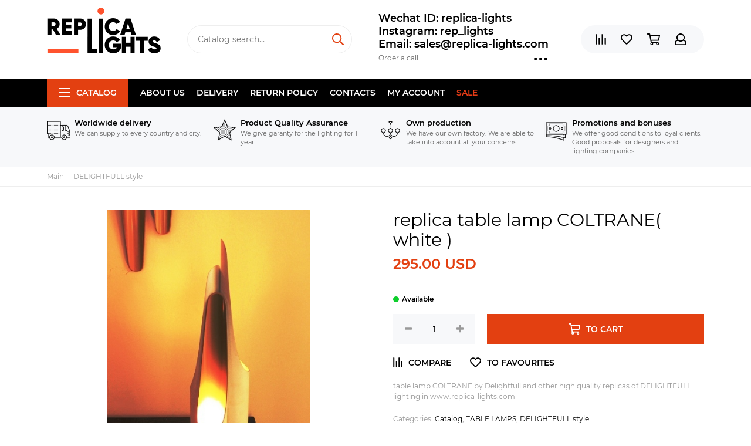

--- FILE ---
content_type: text/html; charset=utf-8
request_url: https://www.replica-lights.com/product/table-lamp-COLTRANE-by-Delightfull
body_size: 23557
content:
<!doctype html><html lang="ru" xml:lang="ru" xmlns="http://www.w3.org/1999/xhtml"><head><meta data-config="{&quot;product_id&quot;:44173852}" name="page-config" content="" /><meta data-config="{&quot;money_with_currency_format&quot;:{&quot;delimiter&quot;:&quot;&quot;,&quot;separator&quot;:&quot;.&quot;,&quot;format&quot;:&quot;%n\u0026nbsp;%u&quot;,&quot;unit&quot;:&quot;USD&quot;,&quot;show_price_without_cents&quot;:0},&quot;currency_code&quot;:&quot;USD&quot;,&quot;currency_iso_code&quot;:&quot;USD&quot;,&quot;default_currency&quot;:{&quot;title&quot;:&quot;Доллар США&quot;,&quot;code&quot;:&quot;USD&quot;,&quot;rate&quot;:&quot;77.8332&quot;,&quot;format_string&quot;:&quot;%n\u0026nbsp;%u&quot;,&quot;unit&quot;:&quot;USD&quot;,&quot;price_separator&quot;:&quot;&quot;,&quot;is_default&quot;:true,&quot;price_delimiter&quot;:&quot;&quot;,&quot;show_price_with_delimiter&quot;:false,&quot;show_price_without_cents&quot;:false},&quot;facebook&quot;:{&quot;pixelActive&quot;:false,&quot;currency_code&quot;:&quot;USD&quot;,&quot;use_variants&quot;:null},&quot;vk&quot;:{&quot;pixel_active&quot;:null,&quot;price_list_id&quot;:null},&quot;new_ya_metrika&quot;:false,&quot;ecommerce_data_container&quot;:&quot;dataLayer&quot;,&quot;common_js_version&quot;:null,&quot;vue_ui_version&quot;:null,&quot;feedback_captcha_enabled&quot;:null,&quot;account_id&quot;:177430,&quot;hide_items_out_of_stock&quot;:false,&quot;forbid_order_over_existing&quot;:false,&quot;minimum_items_price&quot;:null,&quot;enable_comparison&quot;:true,&quot;locale&quot;:&quot;en&quot;,&quot;client_group&quot;:null,&quot;consent_to_personal_data&quot;:{&quot;active&quot;:false,&quot;obligatory&quot;:true,&quot;description&quot;:&quot;Настоящим подтверждаю, что я ознакомлен и согласен с условиями \u003ca href=&#39;/page/oferta&#39; target=&#39;blank&#39;\u003eоферты и политики конфиденциальности\u003c/a\u003e.&quot;},&quot;recaptcha_key&quot;:&quot;6LfXhUEmAAAAAOGNQm5_a2Ach-HWlFKD3Sq7vfFj&quot;,&quot;recaptcha_key_v3&quot;:&quot;6LcZi0EmAAAAAPNov8uGBKSHCvBArp9oO15qAhXa&quot;,&quot;yandex_captcha_key&quot;:&quot;ysc1_ec1ApqrRlTZTXotpTnO8PmXe2ISPHxsd9MO3y0rye822b9d2&quot;,&quot;checkout_float_order_content_block&quot;:false,&quot;available_products_characteristics_ids&quot;:null,&quot;sber_id_app_id&quot;:&quot;5b5a3c11-72e5-4871-8649-4cdbab3ba9a4&quot;,&quot;theme_generation&quot;:2,&quot;quick_checkout_captcha_enabled&quot;:false,&quot;max_order_lines_count&quot;:500,&quot;sber_bnpl_min_amount&quot;:1000,&quot;sber_bnpl_max_amount&quot;:150000,&quot;counter_settings&quot;:{&quot;data_layer_name&quot;:&quot;dataLayer&quot;,&quot;new_counters_setup&quot;:false,&quot;add_to_cart_event&quot;:true,&quot;remove_from_cart_event&quot;:true,&quot;add_to_wishlist_event&quot;:true},&quot;site_setting&quot;:{&quot;show_cart_button&quot;:true,&quot;show_service_button&quot;:false,&quot;show_marketplace_button&quot;:false,&quot;show_quick_checkout_button&quot;:false},&quot;warehouses&quot;:[],&quot;captcha_type&quot;:&quot;google&quot;,&quot;human_readable_urls&quot;:false}" name="shop-config" content="" /><meta name='js-evnvironment' content='production' /><meta name='default-locale' content='en' /><meta name='insales-redefined-api-methods' content="[]" /><script type="text/javascript" src="https://static.insales-cdn.com/assets/static-versioned/v3.72/static/libs/lodash/4.17.21/lodash.min.js"></script>
<!--InsalesCounter -->
<script type="text/javascript">
(function() {
  if (typeof window.__insalesCounterId !== 'undefined') {
    return;
  }

  try {
    Object.defineProperty(window, '__insalesCounterId', {
      value: 177430,
      writable: true,
      configurable: true
    });
  } catch (e) {
    console.error('InsalesCounter: Failed to define property, using fallback:', e);
    window.__insalesCounterId = 177430;
  }

  if (typeof window.__insalesCounterId === 'undefined') {
    console.error('InsalesCounter: Failed to set counter ID');
    return;
  }

  let script = document.createElement('script');
  script.async = true;
  script.src = '/javascripts/insales_counter.js?7';
  let firstScript = document.getElementsByTagName('script')[0];
  firstScript.parentNode.insertBefore(script, firstScript);
})();
</script>
<!-- /InsalesCounter -->
      <script>gtmDataLayer = []; gtmDataLayer.push({
      'ecommerce': {
        'detail': {
          'products': [{"id":"44173852","name":"replica table lamp  COLTRANE( white )","category":"Catalog/DELIGHTFULL style","price":"295.0"}]
         }
       }
    });</script>
      <!-- Google Tag Manager -->
      <script>(function(w,d,s,l,i){w[l]=w[l]||[];w[l].push({'gtm.start':
      new Date().getTime(),event:'gtm.js'});var f=d.getElementsByTagName(s)[0],
      j=d.createElement(s),dl=l!='dataLayer'?'&l='+l:'';j.async=true;j.src=
      'https://www.googletagmanager.com/gtm.js?id='+i+dl;f.parentNode.insertBefore(j,f);
      })(window,document,'script','gtmDataLayer','GTM-WLZ8DWG');
      </script>
      <!-- End Google Tag Manager -->
<meta charset="utf-8"><meta http-equiv="X-UA-Compatible" content="IE=edge,chrome=1"><meta name="viewport" content="width=device-width, initial-scale=1, maximum-scale=1"><meta name="robots" content="index, follow"><title>table lamp  COLTRANE by  Delightfull</title><meta name="description" content="table lamp  COLTRANE by  Delightfull  and other high quality replicas of DELIGHTFULL lighting in www.replica-lights.com"><meta name="keywords" content="table lamp  COLTRANE by  Delightfull"><meta property="og:type" content="website"><link rel="canonical" href="https://www.replica-lights.com/collection/delightfull/product/table-lamp-COLTRANE-by-Delightfull"><meta property="og:url" content="https://www.replica-lights.com/product/table-lamp-COLTRANE-by-Delightfull"><meta property="og:title" content="replica table lamp  COLTRANE( white )"><meta property="og:description" content="table lamp  COLTRANE by  Delightfull  and other high quality replicas of DELIGHTFULL lighting in www.replica-lights.com"><meta property="og:image" content="https://static.insales-cdn.com/images/products/1/3032/58092504/IMG_9204.JPG"><link href="https://static.insales-cdn.com/assets/1/6517/1325429/1728659859/favicon.png" rel="shortcut icon" type="image/png" sizes="16x16"><style>.site-loader{position:fixed;z-index:99999999;left:0;top:0;width:100%;height:100%;background:#fff;color:#e34011}.layout--loading{width:100%;height:100%;overflow:scroll;overflow-x:hidden;padding:0;margin:0}.lds-ellipsis{position:absolute;width:64px;height:64px;top:50%;left:50%;transform:translate(-50%,-50%)}.lds-ellipsis div{position:absolute;top:27px;width:11px;height:11px;border-radius:50%;background:currentColor;animation-timing-function:cubic-bezier(0,1,1,0)}.lds-ellipsis div:nth-child(1){left:6px;animation:lds-ellipsis1 0.6s infinite}.lds-ellipsis div:nth-child(2){left:6px;animation:lds-ellipsis2 0.6s infinite}.lds-ellipsis div:nth-child(3){left:26px;animation:lds-ellipsis2 0.6s infinite}.lds-ellipsis div:nth-child(4){left:45px;animation:lds-ellipsis3 0.6s infinite}@keyframes lds-ellipsis1{0%{transform:scale(0)}100%{transform:scale(1)}}@keyframes lds-ellipsis3{0%{transform:scale(1)}100%{transform:scale(0)}}@keyframes lds-ellipsis2{0%{transform:translate(0,0)}100%{transform:translate(19px,0)}}</style><meta name="theme-color" content="#e34011"><meta name="format-detection" content="telephone=no"><meta name="cmsmagazine" content="325a8bc2477444d381d10a2ed1775a4d"><link rel="alternate" type="application/atom+xml" title="Блог — www.replica-lights.com" href="https://www.replica-lights.com/blogs/blog.atom"><link rel="alternate" type="application/atom+xml" title="Новости — www.replica-lights.com" href="https://www.replica-lights.com/blogs/blog-2.atom"><meta name='product-id' content='44173852' />
</head><body id="body" class="layout layout--loading layout--full"><span class="js-site-loader site-loader"><div class="lds-ellipsis"><div></div><div></div><div></div><div></div></div></span><div class="layout-page"><div id="insales-section-header" class="insales-section insales-section-header"><header><!--noindex--><div class="header-scheme-02"><div class="header-main"><div class="container"><div class="row align-items-center"><div class="col-12 col-sm col-md col-lg-auto text-center text-lg-left"><a href="https://www.replica-lights.com" class="logo"><img src="https://static.insales-cdn.com/assets/1/6517/1325429/1728659859/logo.png" alt="www.replica-lights.com" class="img-fluid"></a></div><div class="col d-none d-lg-block"><div class="search search--header"><form action="/search" method="get" class="search-form"><input type="search" name="q" class="search-input js-search-input" placeholder="Catalog search&hellip;" autocomplete="off" required><button type="submit" class="search-button"><span class="far fa-search"></span></button><div class="search-results js-search-results"></div></form></div></div><div class="col-12 col-lg-auto d-none d-lg-block"><div class="header-contacts"><div class="header-contacts-phone"><a href="tel:WechatID:replica-lights">Wechat ID:  replica-lights  </a><br><a href="tel:Instagram:rep_lights"> Instagram: rep_lights </a><br><a href="tel:Email:sales@replica-lights.com"> Email: sales@replica-lights.com</a></div><div class="row"><div class="col"><span class="js-messages" data-target="callback" data-type="form">Order a call</span></div><div class="col-auto"><div class="user_icons-item js-user_icons-item"><span class="user_icons-icon js-user_icons-icon-contacts"><span class="far fa-ellipsis-h fa-lg"></span></span><div class="user_icons-popup"><div class="popup popup-contacts"><div class="js-popup-contacts"><div class="popup-content-contacts"><div class="row no-gutters popup-content-contacts-item"><div class="col-auto"><span class="far fa-map-marker fa-fw"></span></div><div class="col"><p><span>Kang Le Er Jie, Zhong Shan Shi, Guang Dong Sheng, China</span><span></span></p></div></div><div class="row no-gutters popup-content-contacts-item"><div class="col-auto"><span class="far fa-clock fa-fw"></span></div><div class="col"><p>7 days a week, 24 hours a day</p></div></div><div class="row no-gutters"><div class="col-12"><div class="social social--header"><ul class="social-items list-unstyled"><li class="social-item social-item--facebook-f"><a href="https://www.facebook.com/Replica-lights-108723660665668/?ref=bookmarks" rel="noopener noreferrer nofollow" target="_blank"><span class="fab fa-facebook-f"></span></a></li><li class="social-item social-item--instagram"><a href="https://www.instagram.com/replica_lights_china/" rel="noopener noreferrer nofollow" target="_blank"><span class="fab fa-instagram"></span></a></li></ul></div></div></div></div></div></div></div></div></div></div></div></div><div class="col-12 col-lg-auto"><div class="user_icons user_icons-main js-clone is-inside" data-clone-target="js-user_icons-clone"><ul class="user_icons-items list-unstyled d-flex d-lg-block"><li class="user_icons-item user_icons-item-menu d-inline-block d-lg-none js-user_icons-item"><button class="user_icons-icon user_icons-icon-menu js-user_icons-icon-menu"><span class="far fa-bars"></span></button><div class="user_icons-popup"><div class="popup js-popup-menu overflow-hidden"><div class="popup-scroll js-popup-scroll"><div class="popup-title">Menu<button class="button button--empty button--icon popup-close js-popup-close"><span class="far fa-times fa-lg"></span></button></div><div class="popup-content popup-content-menu popup-content-search"><div class="search search--popup"><form action="/search" method="get" class="search-form"><input type="search" name="q" class="search-input" placeholder="Catalog search&hellip;" autocomplete="off" required><button type="submit" class="search-button"><span class="far fa-search"></span></button></form></div></div><ul class="popup-content popup-content-menu js-popup-content-menu"></ul><ul class="popup-content popup-content-menu popup-content-links list-unstyled"><li class="popup-content-link"><a href="/page/about-us">About us</a></li><li class="popup-content-link"><a href="/page/delivery">Delivery</a></li><li class="popup-content-link"><a href="/page/Return-policy">Return policy</a></li><li class="popup-content-link"><a href="/page/info">Contacts</a></li><li class="popup-content-link"><a href="/client_account/login">My account</a></li><li class="popup-content-link"><a href="/collection/popular">SALE</a></li></ul><div class="popup-content popup-content-contacts"><div class="row no-gutters popup-content-contacts-item"><div class="col-auto"><span class="far fa-phone fa-fw" data-fa-transform="flip-h"></span></div><div class="col"><a href="tel:WechatID:replica-lights">Wechat ID:  replica-lights  </a></div></div><div class="row no-gutters popup-content-contacts-item"><div class="col-auto"><span class="far fa-phone fa-fw" data-fa-transform="flip-h"></span></div><div class="col"><a href="tel:Instagram:rep_lights"> Instagram: rep_lights </a></div></div><div class="row no-gutters popup-content-contacts-item"><div class="col-auto"><span class="far fa-phone fa-fw" data-fa-transform="flip-h"></span></div><div class="col"><a href="tel:Email:sales@replica-lights.com"> Email: sales@replica-lights.com</a></div></div><div class="row no-gutters popup-content-contacts-item"><div class="col-auto"><span class="far fa-map-marker fa-fw"></span></div><div class="col"><p><span>Kang Le Er Jie, Zhong Shan Shi, Guang Dong Sheng, China</span><span></span></p></div></div><div class="row no-gutters popup-content-contacts-item"><div class="col-auto"><span class="far fa-clock fa-fw"></span></div><div class="col"><p>7 days a week, 24 hours a day</p></div></div></div></div></div><div class="popup-shade js-popup-close"></div></div></li><li class="user_icons-item js-user_icons-item"><a href="/compares" class="user_icons-icon js-user_icons-icon-compares"><span class="far fa-align-right" data-fa-transform="rotate-90"></span><span class="bage bage-compares js-bage-compares"></span></a><div class="user_icons-popup"><div class="popup"><div class="popup-title">Comparison<button class="button button--empty button--icon popup-close js-popup-close"><span class="far fa-times fa-lg"></span></button></div><div class="js-popup-compares"></div></div><div class="popup-shade js-popup-close"></div></div></li><li class="user_icons-item js-user_icons-item"><a href="/page/favorites" class="user_icons-icon js-user_icons-icon-favorites"><span class="far fa-heart"></span><span class="bage bage-favorites js-bage-favorites"></span></a><div class="user_icons-popup"><div class="popup"><div class="popup-title">Favourites<button class="button button--empty button--icon popup-close js-popup-close"><span class="far fa-times fa-lg"></span></button></div><div class="js-popup-favorites"></div></div><div class="popup-shade js-popup-close"></div></div></li><li class="user_icons-item js-user_icons-item"><a href="/cart_items" class="user_icons-icon js-user_icons-icon-cart"><span class="far fa-shopping-cart"></span><span class="bage bage-cart js-bage-cart"></span></a><div class="user_icons-popup"><div class="popup"><div class="popup-title">Cart<button class="button button--empty button--icon popup-close js-popup-close"><span class="far fa-times fa-lg"></span></button></div><div class="js-popup-cart"></div></div><div class="popup-shade js-popup-close"></div></div></li><li class="user_icons-item js-user_icons-item"><a href="/client_account/login" class="user_icons-icon js-user_icons-icon-client"><span class="far fa-user"></span></a><div class="user_icons-popup"><div class="popup popup-client_new"><div class="popup-title">Personal account<button class="button button--empty button--icon popup-close js-popup-close"><span class="far fa-times fa-lg"></span></button></div><div class="js-popup-client"><div class="popup--empty text-center"><span class="far fa-user fa-3x"></span><div class="dropdown_products-action"><div class="row"><div class="col-12 col-lg-6"><a href="/client_account/login" class="button button--primary button--block button--small">Authorization</a></div><div class="col-12 col-lg-6"><a href="/client_account/contacts/new" class="button button--secondary button--block button--small">Registration</a></div></div></div></div></div></div><div class="popup-shade js-popup-close"></div></div></li></ul></div></div></div></div></div></div><!--/noindex--><div class="header-scheme-03 d-none d-lg-block"><div class="header-menu js-header-menu"><div class="container"><div class="row"><div class="col"><nav class="nav"><ul class="nav-items list-unstyled js-nav-items is-overflow"><li class="nav-item nav-item--collections js-nav-item"><a href="/collection/all" class="hamburger-trigger js-nav-collections-trigger" data-target="hamburger"><span class="hamburger hamburger--arrow-down"><span></span><span></span><span></span></span>Catalog</a></li><li class="nav-item js-nav-item"><a href="/page/about-us">About us</a></li><li class="nav-item js-nav-item"><a href="/page/delivery">Delivery</a></li><li class="nav-item js-nav-item"><a href="/page/Return-policy">Return policy</a></li><li class="nav-item js-nav-item"><a href="/page/info">Contacts</a></li><li class="nav-item js-nav-item"><a href="/client_account/login">My account</a></li><li class="nav-item js-nav-item"><a href="/collection/popular">SALE</a></li><li class="nav-item nav-item--dropdown js-nav-item--dropdown d-none"><span class="far fa-ellipsis-h fa-lg"></span><div class="user_icons-popup"><div class="popup"><ul class="list-unstyled js-popup-nav"></ul></div></div></li></ul></nav><nav class="nav-collections js-nav-collections js-nav-collections-trigger js-clone" data-target="dorpdown" data-clone-target="js-nav-sidebar-clone"><ul class="list-unstyled"><li data-collection-id="9405683"><a href="/collection/brands" class="nav-collections-toggle js-nav-collections-toggle nav-collections-toggle--next" data-type="next" data-target="9405683">BRANDS<span class="nav-arrow-toggle js-nav-arrow-toggle"><span class="far fa-chevron-right"></span></span></a><ul class="list-unstyled"><li class="nav-collections-back d-block d-lg-none"><a href="/collection/brands" class="nav-collections-toggle js-nav-collections-toggle nav-collections-toggle--back" data-type="back" data-target="9405683"><span class="nav-arrow-toggle"><span class="far fa-chevron-left"></span></span>Back</a></li><li class="nav-collections-title d-block d-lg-none"><a href="/collection/brands">BRANDS</a></li><li data-collection-id="9743573"><a href="/collection/katalog-1-ea98f4">ARTERIORS</a></li><li data-collection-id="9405707"><a href="/collection/katalog-1-cdbff2">ARTEMIDE style</a></li><li data-collection-id="14080412"><a href="/collection/art-et-floritude">ART ET FLORITUDE</a></li><li data-collection-id="18060295"><a href="/collection/aromas-del-campo">AROMAS DEL CAMPO</a></li><li data-collection-id="9407474"><a href="/collection/katalog-1-738f9c">AXO LIGHT style</a></li><li data-collection-id="9407486"><a href="/collection/katalog-1-cb19c0" class="nav-collections-toggle js-nav-collections-toggle nav-collections-toggle--next" data-type="next" data-target="9407486">Aqua Creations lighting<span class="nav-arrow-toggle js-nav-arrow-toggle"><span class="far fa-chevron-right"></span></span></a><ul class="list-unstyled"><li class="nav-collections-back d-block d-lg-none"><a href="/collection/katalog-1-cb19c0" class="nav-collections-toggle js-nav-collections-toggle nav-collections-toggle--back" data-type="back" data-target="9407486"><span class="nav-arrow-toggle"><span class="far fa-chevron-left"></span></span>Back</a></li><li class="nav-collections-title d-block d-lg-none"><a href="/collection/katalog-1-cb19c0">Aqua Creations lighting</a></li><li data-collection-id="22229079"><a href="/collection/pendant-2">pendant</a></li><li data-collection-id="22229081"><a href="/collection/wall">wall</a></li><li data-collection-id="22229098"><a href="/collection/tablefloor">table/floor</a></li></ul></li><li data-collection-id="9407490"><a href="/collection/AtelierAreti">ATELIER ARETI style</a></li><li data-collection-id="9407498"><a href="/collection/katalog-1-79f0cb">ALMALIGHT style</a></li><li data-collection-id="9407500"><a href="/collection/Apparatus" class="nav-collections-toggle js-nav-collections-toggle nav-collections-toggle--next" data-type="next" data-target="9407500">APPARATUS style<span class="nav-arrow-toggle js-nav-arrow-toggle"><span class="far fa-chevron-right"></span></span></a><ul class="list-unstyled"><li class="nav-collections-back d-block d-lg-none"><a href="/collection/Apparatus" class="nav-collections-toggle js-nav-collections-toggle nav-collections-toggle--back" data-type="back" data-target="9407500"><span class="nav-arrow-toggle"><span class="far fa-chevron-left"></span></span>Back</a></li><li class="nav-collections-title d-block d-lg-none"><a href="/collection/Apparatus">APPARATUS style</a></li><li data-collection-id="19382616"><a href="/collection/trapeze">Trapeze</a></li><li data-collection-id="19382617"><a href="/collection/katalog-54893a">Lariat</a></li><li data-collection-id="19382621"><a href="/collection/katalog-b9b855">Triad</a></li><li data-collection-id="19382627"><a href="/collection/talisman">Talisman</a></li><li data-collection-id="19382631"><a href="/collection/katalog-14b070">Median</a></li><li data-collection-id="19382641"><a href="/collection/lantern">Lantern</a></li><li data-collection-id="19382642"><a href="/collection/katalog-9f5dff">Tassel</a></li><li data-collection-id="19382656"><a href="/collection/circuit">Circuit</a></li><li data-collection-id="19382671"><a href="/collection/link-porcelain">Link Porcelain</a></li><li data-collection-id="19382673"><a href="/collection/katalog-4deac5">Horsehair</a></li><li data-collection-id="19382675"><a href="/collection/cylinder">Cylinder</a></li><li data-collection-id="19382676"><a href="/collection/katalog-ef27e5">Synapse</a></li><li data-collection-id="19382711"><a href="/collection/arrow">Arrow</a></li><li data-collection-id="19382712"><a href="/collection/cloud">Cloud</a></li><li data-collection-id="19382713"><a href="/collection/katalog-bdfd1d">Highwire</a></li><li data-collection-id="19382714"><a href="/collection/katalog-f2a5f4">Twig</a></li></ul></li><li data-collection-id="9407502"><a href="/collection/katalog-1-8b1172">ALMERICH style</a></li><li data-collection-id="9407503"><a href="/collection/arturo-alvares-style-2">ARTURO ALVARES style</a></li><li data-collection-id="9407510"><a href="/collection/katalog-1-2450fa">ARTEK Lighting</a></li><li data-collection-id="9407516"><a href="/collection/katalog-1-11672c">BEC  BRITTAIN style</a></li><li data-collection-id="10290883"><a href="/collection/BELLA-FIGURA">BELLA FIGURA</a></li><li data-collection-id="9407517"><a href="/collection/Bocci" class="nav-collections-toggle js-nav-collections-toggle nav-collections-toggle--next" data-type="next" data-target="9407517">BOCCI style<span class="nav-arrow-toggle js-nav-arrow-toggle"><span class="far fa-chevron-right"></span></span></a><ul class="list-unstyled"><li class="nav-collections-back d-block d-lg-none"><a href="/collection/Bocci" class="nav-collections-toggle js-nav-collections-toggle nav-collections-toggle--back" data-type="back" data-target="9407517"><span class="nav-arrow-toggle"><span class="far fa-chevron-left"></span></span>Back</a></li><li class="nav-collections-title d-block d-lg-none"><a href="/collection/Bocci">BOCCI style</a></li><li data-collection-id="19352461"><a href="/collection/14-seria">14 Seria</a></li><li data-collection-id="19352469"><a href="/collection/katalog-2c7a6e">16 Seria</a></li><li data-collection-id="19352464"><a href="/collection/21-seria">21 Seria</a></li><li data-collection-id="19352380"><a href="/collection/28-seria">28 Seria</a></li><li data-collection-id="19352463"><a href="/collection/katalog-ea1806">73 Seria</a></li><li data-collection-id="19352470"><a href="/collection/katalog-ac653a">76 Seria</a></li><li data-collection-id="19352467"><a href="/collection/87-seria">87 Seria</a></li></ul></li><li data-collection-id="9407519"><a href="/collection/katalog-1-8e07d1">BIZZOTTO style</a></li><li data-collection-id="9407520"><a href="/collection/bodner-style-2">BODNER style</a></li><li data-collection-id="9407521"><a href="/collection/blux-style">B.LUX style</a></li><li data-collection-id="9407522"><a href="/collection/brokis-style">BROKIS style</a></li><li data-collection-id="9407523"><a href="/collection/brand-van-egmond-style">BRAND VAN EGMOND style</a></li><li data-collection-id="9407537"><a href="/collection/katalog-1-67c1ab">BACCARAT</a></li><li data-collection-id="9407538"><a href="/collection/bert-frank-style">BERT FRANK style</a></li><li data-collection-id="9407539"><a href="/collection/baroncelli-style">BARONCELLI style</a></li><li data-collection-id="9407779"><a href="/collection/katalog-1-ea30fd">CATALANI & SMITH</a></li><li data-collection-id="9407780"><a href="/collection/katalog-1-40e055">CHRISTOPHER BOOTS style</a></li><li data-collection-id="9407781"><a href="/collection/cattelan-italia-venezia-style-2">CATTELAN ITALIA VENEZIA style</a></li><li data-collection-id="9407782"><a href="/collection/cininil-2">CINI&NIL</a></li><li data-collection-id="9743529"><a href="/collection/DELIGHTFULL">DELIGHTFULL style</a></li><li data-collection-id="9743533"><a href="/collection/DESIGN-HEURE">DESIGN HEURE style</a></li><li data-collection-id="9743552"><a href="/collection/katalog-1-4d4744">DAVID WEEKS style</a></li><li data-collection-id="9743563"><a href="/collection/katalog-1-592f6f">DAVID TRUBRIDGE</a></li><li data-collection-id="9743570"><a href="/collection/katalog-1-0822a9">DIX HEURES DIX</a></li><li data-collection-id="9743583"><a href="/collection/eichholtz-style">Eichholtz style</a></li><li data-collection-id="18055237"><a href="/collection/estiluz">ESTILUZ</a></li><li data-collection-id="9743584"><a href="/collection/katalog-1-f46a8c" class="nav-collections-toggle js-nav-collections-toggle nav-collections-toggle--next" data-type="next" data-target="9743584">FLOS style<span class="nav-arrow-toggle js-nav-arrow-toggle"><span class="far fa-chevron-right"></span></span></a><ul class="list-unstyled"><li class="nav-collections-back d-block d-lg-none"><a href="/collection/katalog-1-f46a8c" class="nav-collections-toggle js-nav-collections-toggle nav-collections-toggle--back" data-type="back" data-target="9743584"><span class="nav-arrow-toggle"><span class="far fa-chevron-left"></span></span>Back</a></li><li class="nav-collections-title d-block d-lg-none"><a href="/collection/katalog-1-f46a8c">FLOS style</a></li><li data-collection-id="21598243"><a href="/collection/katalog-78cbf7">Table</a></li><li data-collection-id="21598246"><a href="/collection/katalog-43b9be">Floor</a></li><li data-collection-id="21598249"><a href="/collection/pendant">Pendant</a></li><li data-collection-id="21598251"><a href="/collection/katalog-d37726">Wall</a></li></ul></li><li data-collection-id="9743585"><a href="/collection/katalog-1-8cf803">FOSCARINI style</a></li><li data-collection-id="9743587"><a href="/collection/katalog-1-ba0519">FORESTIER style</a></li><li data-collection-id="9743590"><a href="/collection/katalog-1-2da085">Fornasieri Luigi style</a></li><li data-collection-id="9743592"><a href="/collection/katalog-1-3c24fa">FACON DE VENICE style</a></li><li data-collection-id="9743593"><a href="/collection/katalog-1-b870fa">FLORA style</a></li><li data-collection-id="9743608"><a href="/collection/katalog-1-f33378">FONTAN ARTE style</a></li><li data-collection-id="9743610"><a href="/collection/katalog-1-a0fde4">FABBIAN</a></li><li data-collection-id="9743611"><a href="/collection/katalog-1-40203e">GEORGE NELSON</a></li><li data-collection-id="9743613"><a href="/collection/katalog-1-804e70">G. LAMPS style</a></li><li data-collection-id="9743615"><a href="/collection/katalog-1-94a39a">GRAYPANTS style</a></li><li data-collection-id="9743616"><a href="/collection/katalog-1-8b0d93">GIOPATTO & COOMBES style</a></li><li data-collection-id="9743619"><a href="/collection/galotti-radice-2">GALOTTI & RADICE</a></li><li data-collection-id="9743621"><a href="/collection/katalog-1-a79f0e">ILFARI  style</a></li><li data-collection-id="9743623"><a href="/collection/katalog-1-c6cb48">IPE CAVALLI style</a></li><li data-collection-id="9743626"><a href="/collection/ingo-maurer-style-2">INGO MAURER style</a></li><li data-collection-id="9743627"><a href="/collection/katalog-1-6fecf4">IL PEZZO MANCANTE style</a></li><li data-collection-id="9743628"><a href="/collection/katalog-1-96ca79">ITALAMP</a></li><li data-collection-id="9743630"><a href="/collection/katalog-1-f576a8">INNERMOST style</a></li><li data-collection-id="9743636"><a href="/collection/katalog-1-8fc2f1">Intueri</a></li><li data-collection-id="9743651"><a href="/collection/katalog-1-8e824c">Jacco Maris Design style</a></li><li data-collection-id="9743653"><a href="/collection/katalog-1-b9a54d">JAIME HAYON style</a></li><li data-collection-id="14080048"><a href="/collection/juniper">JUNIPER</a></li><li data-collection-id="9743664"><a href="/collection/katalog-1-a0e7e9">QUASAR style</a></li><li data-collection-id="9743665"><a href="/collection/katalog-1-7949be" class="nav-collections-toggle js-nav-collections-toggle nav-collections-toggle--next" data-type="next" data-target="9743665">HENGE style<span class="nav-arrow-toggle js-nav-arrow-toggle"><span class="far fa-chevron-right"></span></span></a><ul class="list-unstyled"><li class="nav-collections-back d-block d-lg-none"><a href="/collection/katalog-1-7949be" class="nav-collections-toggle js-nav-collections-toggle nav-collections-toggle--back" data-type="back" data-target="9743665"><span class="nav-arrow-toggle"><span class="far fa-chevron-left"></span></span>Back</a></li><li class="nav-collections-title d-block d-lg-none"><a href="/collection/katalog-1-7949be">HENGE style</a></li><li data-collection-id="20068259"><a href="/collection/tape-light">Tape Light</a></li></ul></li><li data-collection-id="19345927"><a href="/collection/hoop">HOOP</a></li><li data-collection-id="10273450"><a href="/collection/katalog-1-4c2144">HUDSON VALLEY</a></li><li data-collection-id="9743668"><a href="/collection/katalog-1-c088af">HIND RABII</a></li><li data-collection-id="10260295"><a href="/collection/katalog-1-2eca88">Hubbardton Forge</a></li><li data-collection-id="9743670"><a href="/collection/katalog-1-4a13f5">KEVIN  REILLY  lighting</a></li><li data-collection-id="9743669"><a href="/collection/katalog-1-4fea5f">KARTELL style</a></li><li data-collection-id="9743671"><a href="/collection/katalog-1-ba96b9">KNIKERBOKER style</a></li><li data-collection-id="9743672"><a href="/collection/lasvit-style-2" class="nav-collections-toggle js-nav-collections-toggle nav-collections-toggle--next" data-type="next" data-target="9743672">LASVIT style<span class="nav-arrow-toggle js-nav-arrow-toggle"><span class="far fa-chevron-right"></span></span></a><ul class="list-unstyled"><li class="nav-collections-back d-block d-lg-none"><a href="/collection/lasvit-style-2" class="nav-collections-toggle js-nav-collections-toggle nav-collections-toggle--back" data-type="back" data-target="9743672"><span class="nav-arrow-toggle"><span class="far fa-chevron-left"></span></span>Back</a></li><li class="nav-collections-title d-block d-lg-none"><a href="/collection/lasvit-style-2">LASVIT style</a></li><li data-collection-id="48201393"><a href="/collection/cvl-luminaires">CVL - LUMINAIRES</a></li></ul></li><li data-collection-id="9743673"><a href="/collection/katalog-1-d79d13">LALIQUE style</a></li><li data-collection-id="9743674"><a href="/collection/katalog-1-8b2200">LLARDO style</a></li><li data-collection-id="3743033"><a href="/collection/lindsey-adelman-studio" class="nav-collections-toggle js-nav-collections-toggle nav-collections-toggle--next" data-type="next" data-target="3743033">LINDSEY ADELMAN STUDIO<span class="nav-arrow-toggle js-nav-arrow-toggle"><span class="far fa-chevron-right"></span></span></a><ul class="list-unstyled"><li class="nav-collections-back d-block d-lg-none"><a href="/collection/lindsey-adelman-studio" class="nav-collections-toggle js-nav-collections-toggle nav-collections-toggle--back" data-type="back" data-target="3743033"><span class="nav-arrow-toggle"><span class="far fa-chevron-left"></span></span>Back</a></li><li class="nav-collections-title d-block d-lg-none"><a href="/collection/lindsey-adelman-studio">LINDSEY ADELMAN STUDIO</a></li><li data-collection-id="8568497"><a href="/collection/lindsey-adelman-agnes-collection">LINDSEY ADELMAN Agnes collection</a></li><li data-collection-id="8568504"><a href="/collection/katalog-1-ac215c">LINDSEY ADELMAN Branching Bubble collection</a></li><li data-collection-id="8568509"><a href="/collection/lindsey-adelman-branching-disk">LINDSEY ADELMAN Branching Disk</a></li><li data-collection-id="8568512"><a href="/collection/katalog-1-018a52">LINDSEY ADELMAN branching Burst collection</a></li><li data-collection-id="8568514"><a href="/collection/katalog-1-b06975">LINDSEY ADELMAN Catch collection</a></li><li data-collection-id="8568517"><a href="/collection/lindsey-adelman-cherry-bomb-collection">LINDSEY ADELMAN Cherry Bomb collection</a></li></ul></li><li data-collection-id="9743689"><a href="/collection/katalog-1-49db61">LEE BROOM</a></li><li data-collection-id="18072173"><a href="/collection/loft-designe">LOFT DESIGNE</a></li><li data-collection-id="10273572"><a href="/collection/katalog-1-e19f22">LAROSE GUYON</a></li><li data-collection-id="9743690"><a href="/collection/katalog-1-eb130a">LUCEPLAN style</a></li><li data-collection-id="9743691"><a href="/collection/katalog-1-15f360">LOUIS POULSEN style</a></li><li data-collection-id="9743692"><a href="/collection/katalog-1-e04cb3">LAMBERT & FILS</a></li><li data-collection-id="9743693"><a href="/collection/katalog-1-a1a952">LICHT IM RAUM style</a></li><li data-collection-id="9743709"><a href="/collection/katalog-1-09c0cd">L*ORANGEREA</a></li><li data-collection-id="9743711"><a href="/collection/luxxu">LUXXU</a></li><li data-collection-id="9743717"><a href="/collection/murano-glass-style">MURANO GLASS style</a></li><li data-collection-id="9743730"><a href="/collection/masiero-style">MASIERO style</a></li><li data-collection-id="9743732"><a href="/collection/katalog-1-22fc34">MANZ DESIGN</a></li><li data-collection-id="10255489"><a href="/collection/katalog-1-df5262">MARCHETTI</a></li><li data-collection-id="9743736"><a href="/collection/katalog-1-d85966" class="nav-collections-toggle js-nav-collections-toggle nav-collections-toggle--next" data-type="next" data-target="9743736">MOOOI style<span class="nav-arrow-toggle js-nav-arrow-toggle"><span class="far fa-chevron-right"></span></span></a><ul class="list-unstyled"><li class="nav-collections-back d-block d-lg-none"><a href="/collection/katalog-1-d85966" class="nav-collections-toggle js-nav-collections-toggle nav-collections-toggle--back" data-type="back" data-target="9743736"><span class="nav-arrow-toggle"><span class="far fa-chevron-left"></span></span>Back</a></li><li class="nav-collections-title d-block d-lg-none"><a href="/collection/katalog-1-d85966">MOOOI style</a></li><li data-collection-id="19631105"><a href="/collection/b-2">b</a></li><li data-collection-id="19631106"><a href="/collection/katalog-40b511">a</a></li></ul></li><li data-collection-id="9743739"><a href="/collection/katalog-1-cffb0c">MUUTO style</a></li><li data-collection-id="9743740"><a href="/collection/katalog-1-1cbf31">MURANO DUE style</a></li><li data-collection-id="18067193"><a href="/collection/menu">MENU</a></li><li data-collection-id="9743742"><a href="/collection/katalog-1-4cd291">MARSET style</a></li><li data-collection-id="9743745"><a href="/collection/katalog-1-146ffb">MILLELUMEN style</a></li><li data-collection-id="9743752"><a href="/collection/katalog-1-9a64e5">MANOOI style</a></li><li data-collection-id="9743755"><a href="/collection/niche-modern-style">NICHE MODERN style</a></li><li data-collection-id="9743757"><a href="/collection/katalog-1-daf70f">NEMO</a></li><li data-collection-id="9743760"><a href="/collection/katalog-1-1b6a6f">OLUCE style</a></li><li data-collection-id="9743763"><a href="/collection/katalog-1-36a891">PLUMEN</a></li><li data-collection-id="9743764"><a href="/collection/katalog-1-cbd042">PELLE</a></li><li data-collection-id="9743765"><a href="/collection/katalog-1-bc6a24">PARALCHINA style</a></li><li data-collection-id="9743766"><a href="/collection/katalog-1-00824e">PENTA</a></li><li data-collection-id="16065989"><a href="/collection/rakumba">RAKUMBA</a></li><li data-collection-id="9743769"><a href="/collection/katalog-1-661ee1">ROLL and HILL style</a></li><li data-collection-id="9743772"><a href="/collection/katalog-1-e63564">ROSIE LI</a></li><li data-collection-id="9743787"><a href="/collection/katalog-1-24743c">ROCCO BORGHESE style</a></li><li data-collection-id="4418680"><a href="/collection/restoration-hardware" class="nav-collections-toggle js-nav-collections-toggle nav-collections-toggle--next" data-type="next" data-target="4418680">RESTORATION HARDWARE<span class="nav-arrow-toggle js-nav-arrow-toggle"><span class="far fa-chevron-right"></span></span></a><ul class="list-unstyled"><li class="nav-collections-back d-block d-lg-none"><a href="/collection/restoration-hardware" class="nav-collections-toggle js-nav-collections-toggle nav-collections-toggle--back" data-type="back" data-target="4418680"><span class="nav-arrow-toggle"><span class="far fa-chevron-left"></span></span>Back</a></li><li class="nav-collections-title d-block d-lg-none"><a href="/collection/restoration-hardware">RESTORATION HARDWARE</a></li><li data-collection-id="8586644"><a href="/collection/katalog-22">Odeon Series</a></li><li data-collection-id="8586646"><a href="/collection/katalog-23">Welles Series</a></li><li data-collection-id="8586647"><a href="/collection/katalog-24">Spencer Series</a></li><li data-collection-id="8586648"><a href="/collection/katalog-25">Sputnik Series</a></li><li data-collection-id="8586649"><a href="/collection/katalog-26">Helix Series</a></li><li data-collection-id="8589990"><a href="/collection/katalog-1-a324b3">Foucault's Orb Series</a></li><li data-collection-id="8589991"><a href="/collection/factory-filament-series">Factory Filament Series</a></li></ul></li><li data-collection-id="9743788"><a href="/collection/katalog-1-73aba5">Ralph Pucci</a></li><li data-collection-id="9743789"><a href="/collection/katalog-1-49ad23">STUDIO MATHESIS</a></li><li data-collection-id="7458962"><a href="/collection/serip-style" class="nav-collections-toggle js-nav-collections-toggle nav-collections-toggle--next" data-type="next" data-target="7458962">SERIP style<span class="nav-arrow-toggle js-nav-arrow-toggle"><span class="far fa-chevron-right"></span></span></a><ul class="list-unstyled"><li class="nav-collections-back d-block d-lg-none"><a href="/collection/serip-style" class="nav-collections-toggle js-nav-collections-toggle nav-collections-toggle--back" data-type="back" data-target="7458962"><span class="nav-arrow-toggle"><span class="far fa-chevron-left"></span></span>Back</a></li><li class="nav-collections-title d-block d-lg-none"><a href="/collection/serip-style">SERIP style</a></li><li data-collection-id="8586723"><a href="/collection/katalog-48">Serip Aqua collection</a></li><li data-collection-id="8586724"><a href="/collection/katalog-49">Serip Niagara collection</a></li><li data-collection-id="8586725"><a href="/collection/katalog-50">Serip Bijout collection</a></li><li data-collection-id="8586727"><a href="/collection/katalog-51">Serip Liquid collection</a></li><li data-collection-id="21463650"><a href="/collection/serip-organic-collection">Serip Organic collection</a></li><li data-collection-id="21463657"><a href="/collection/katalog-65d6f2">Serip Design</a></li><li data-collection-id="21463660"><a href="/collection/serip-coral-collection">Serip Coral collection</a></li><li data-collection-id="21463661"><a href="/collection/katalog-16ba8e">Serip Bouquet collection</a></li><li data-collection-id="21463662"><a href="/collection/serip-diamond-collection">Serip Diamond collection</a></li><li data-collection-id="21463668"><a href="/collection/katalog-811d9a">Serip Fascinium collection</a></li><li data-collection-id="21463677"><a href="/collection/serip-waterfall-collection">Serip Waterfall collection</a></li><li data-collection-id="21463731"><a href="/collection/serip-folio-collection">Serip Folio collection</a></li><li data-collection-id="21463734"><a href="/collection/katalog-c4b4b8">Serip Glamour collection</a></li><li data-collection-id="21463736"><a href="/collection/katalog-cb693d">Serip Geyser collection</a></li><li data-collection-id="21463752"><a href="/collection/serip-icarus-collection">Serip Icarus collection</a></li><li data-collection-id="21463756"><a href="/collection/katalog-93c60a">Serip Lines collection</a></li><li data-collection-id="21463769"><a href="/collection/serip-nenufar-collection">Serip Nenufar collection</a></li><li data-collection-id="21463774"><a href="/collection/katalog-da1a33">Serip Lotus collection</a></li></ul></li><li data-collection-id="9743791"><a href="/collection/katalog-1-f4bea3">SCOTT GABRIEL</a></li><li data-collection-id="9743793"><a href="/collection/katalog-1-ad22a7">SERGE MOUILLE</a></li><li data-collection-id="9743794"><a href="/collection/katalog-1-1ae84b">SYLCOM</a></li><li data-collection-id="9743797"><a href="/collection/katalog-1-b2f935">SCABETTI</a></li><li data-collection-id="9743800"><a href="/collection/katalog-1-05edd0">Starwood  lighting</a></li><li data-collection-id="9743802"><a href="/collection/katalog-1-ed1423">STUDIA ITALIA DESIGN</a></li><li data-collection-id="9743803"><a href="/collection/katalog-1-3eac37">SANTA & cole</a></li><li data-collection-id="9743805"><a href="/collection/katalog-1-e06e73">SPIRIDON style</a></li><li data-collection-id="9743806"><a href="/collection/katalog-1-61d0a9">SELETTI</a></li><li data-collection-id="3515574"><a href="/collection/terzani" class="nav-collections-toggle js-nav-collections-toggle nav-collections-toggle--next" data-type="next" data-target="3515574">TERZANI style<span class="nav-arrow-toggle js-nav-arrow-toggle"><span class="far fa-chevron-right"></span></span></a><ul class="list-unstyled"><li class="nav-collections-back d-block d-lg-none"><a href="/collection/terzani" class="nav-collections-toggle js-nav-collections-toggle nav-collections-toggle--back" data-type="back" data-target="3515574"><span class="nav-arrow-toggle"><span class="far fa-chevron-left"></span></span>Back</a></li><li class="nav-collections-title d-block d-lg-none"><a href="/collection/terzani">TERZANI style</a></li><li data-collection-id="8540898"><a href="/collection/terazani-atlantis-collection">Terzani Atlantis collection</a></li><li data-collection-id="8540901"><a href="/collection/katalog-1-cf3ae5">Terzani Stream collection</a></li><li data-collection-id="8540902"><a href="/collection/katalog-1-eec956">Terzani Volver collection</a></li><li data-collection-id="8540904"><a href="/collection/katalog-1-6173c7">Terzani Misu collection</a></li></ul></li><li data-collection-id="9743819"><a href="/collection/katalog-1-4e7953" class="nav-collections-toggle js-nav-collections-toggle nav-collections-toggle--next" data-type="next" data-target="9743819">TOM DIXON style<span class="nav-arrow-toggle js-nav-arrow-toggle"><span class="far fa-chevron-right"></span></span></a><ul class="list-unstyled"><li class="nav-collections-back d-block d-lg-none"><a href="/collection/katalog-1-4e7953" class="nav-collections-toggle js-nav-collections-toggle nav-collections-toggle--back" data-type="back" data-target="9743819"><span class="nav-arrow-toggle"><span class="far fa-chevron-left"></span></span>Back</a></li><li class="nav-collections-title d-block d-lg-none"><a href="/collection/katalog-1-4e7953">TOM DIXON style</a></li><li data-collection-id="19496887"><a href="/collection/beat">Beat</a></li><li data-collection-id="19496905"><a href="/collection/copper">Copper</a></li><li data-collection-id="19496907"><a href="/collection/katalog-2843d8">Cut</a></li><li data-collection-id="19496917"><a href="/collection/katalog-dc8e92">Etch</a></li><li data-collection-id="19496919"><a href="/collection/globe">Globe</a></li><li data-collection-id="19496920"><a href="/collection/katalog-3ede56">Melt</a></li><li data-collection-id="19496921"><a href="/collection/katalog-7097a3">Mirror Ball</a></li><li data-collection-id="19496922"><a href="/collection/opal">Opal</a></li><li data-collection-id="19496923"><a href="/collection/plane">Plane</a></li><li data-collection-id="19496924"><a href="/collection/katalog-ad4af8">Spot</a></li><li data-collection-id="19496925"><a href="/collection/katalog-6cd9b1">Spring</a></li><li data-collection-id="19496926"><a href="/collection/katalog-13f122">Stone</a></li><li data-collection-id="19496927"><a href="/collection/katalog-81eae9">Top</a></li><li data-collection-id="19496928"><a href="/collection/katalog-7485ad">Void</a></li></ul></li><li data-collection-id="9743830"><a href="/collection/katalog-1-ec5d67">TOBIAS GRAU style</a></li><li data-collection-id="9743831"><a href="/collection/katalog-1-5caa0d">VERNER PANTON style</a></li><li data-collection-id="9743832"><a href="/collection/katalog-1-3673a1">VIBIA</a></li><li data-collection-id="9743841"><a href="/collection/katalog-1-6f8b2d">WILLOWLAMP style</a></li><li data-collection-id="9743843"><a href="/collection/katalog-1-63cb62">WONDERGLASS</a></li><li data-collection-id="9743845"><a href="/collection/katalog-1-55a952">WOKA style</a></li><li data-collection-id="14080202"><a href="/collection/weplight">WEPLIGHT</a></li><li data-collection-id="9743847"><a href="/collection/katalog-1-b71c78">ZEITRAUM style</a></li><li data-collection-id="9743849"><a href="/collection/katalog-1-b9ad5a">ZERO</a></li></ul></li><li data-collection-id="4424041"><a href="/collection/wall-lamps">WALL LAMPS</a></li><li data-collection-id="4424039"><a href="/collection/table-lamps">TABLE LAMPS</a></li><li data-collection-id="4424034"><a href="/collection/pendants">CEILING LAMPS</a></li><li data-collection-id="4424037"><a href="/collection/floor-lamps">FLOOR LAMPS</a></li><li data-collection-id="3520163"><a href="/collection/katalog-2-2">LED DESIGN LIGHTING</a></li><li data-collection-id="3672502"><a href="/collection/murano-glass-lighting">MURANO GLASS LIGHTING</a></li><li data-collection-id="3672501"><a href="/collection/cristal-lighting">CRISTAL LIGHTING</a></li><li data-collection-id="3520162"><a href="/collection/katalog-1-1423414124">VINTAGE LIGHTING</a></li><li data-collection-id="3710252"><a href="/collection/brass-lighting">BRASS LIGHTING</a></li><li data-collection-id="5323905"><a href="/collection/palucco">PALUCCO</a></li><li data-collection-id="29781676"><a href="/collection/orche-lighting">ORCHE lighting</a></li><li data-collection-id="5936450"><a href="/collection/woka-style">WAKA style</a></li><li data-collection-id="23691565"><a href="/collection/sale-christopher-boots">SALE CHRISTOPHER BOOTS</a></li></ul></nav></div><div class="col col-auto align-self-center"><div class="user_icons user_icons-clone js-user_icons-clone is-inside"></div></div></div></div></div></div></header></div><div id="insales-section-benefits" class="insales-section insales-section-benefits"><div class="benefits"><div class="container"><div class="row benefits-row"><div class="col-6 col-md-6 col-lg"><div class="benefits-item"><div class="row align-items-center align-items-md-start no-gutters"><div class="col col-auto"><picture><source type="image/webp" data-srcset="https://static.insales-cdn.com/r/bnASoXqXRro/rs:fit:40:40:1/plain/files/1/7322/11213978/original/icons8-truck-80.png@webp 1x, https://static.insales-cdn.com/r/AKgJIWLpZ44/rs:fit:80:80:1/plain/files/1/7322/11213978/original/icons8-truck-80.png@webp 2x" class="benefits-item-image img-fluid lazy"><img data-src="https://static.insales-cdn.com/r/W6WJZJAA8aU/rs:fit:40:40:1/plain/files/1/7322/11213978/original/icons8-truck-80.png@png" class="benefits-item-image img-fluid lazy" data-srcset="https://static.insales-cdn.com/r/W6WJZJAA8aU/rs:fit:40:40:1/plain/files/1/7322/11213978/original/icons8-truck-80.png@png 1x, https://static.insales-cdn.com/r/FhTgn52WeTA/rs:fit:80:80:1/plain/files/1/7322/11213978/original/icons8-truck-80.png@png 2x" alt="Worldwide delivery"></picture></div><div class="col"><div class="benefits-item-title">Worldwide delivery</div><div class="benefits-item-description d-none d-md-block">We can supply to every country and city.</div></div></div></div></div><div class="col-6 col-md-6 col-lg"><div class="benefits-item"><div class="row align-items-center align-items-md-start no-gutters"><div class="col col-auto"><picture><source type="image/webp" data-srcset="https://static.insales-cdn.com/r/AA5k_1ubXaA/rs:fit:40:40:1/plain/files/1/7336/11213992/original/icons8-star-filled-80.png@webp 1x, https://static.insales-cdn.com/r/Kyof5UwBcRk/rs:fit:80:80:1/plain/files/1/7336/11213992/original/icons8-star-filled-80.png@webp 2x" class="benefits-item-image img-fluid lazy"><img data-src="https://static.insales-cdn.com/r/OGFGm_0sVP8/rs:fit:40:40:1/plain/files/1/7336/11213992/original/icons8-star-filled-80.png@png" class="benefits-item-image img-fluid lazy" data-srcset="https://static.insales-cdn.com/r/OGFGm_0sVP8/rs:fit:40:40:1/plain/files/1/7336/11213992/original/icons8-star-filled-80.png@png 1x, https://static.insales-cdn.com/r/18pmav7ig6M/rs:fit:80:80:1/plain/files/1/7336/11213992/original/icons8-star-filled-80.png@png 2x" alt="Product Quality Assurance"></picture></div><div class="col"><div class="benefits-item-title">Product Quality Assurance</div><div class="benefits-item-description d-none d-md-block">We give garanty for the lighting for 1 year.</div></div></div></div></div><div class="col-6 col-md-6 col-lg"><div class="benefits-item"><div class="row align-items-center align-items-md-start no-gutters"><div class="col col-auto"><picture><source type="image/webp" data-srcset="https://static.insales-cdn.com/r/IM0eABO41q0/rs:fit:40:40:1/plain/files/1/7361/11214017/original/icons8-chandelier-80.png@webp 1x, https://static.insales-cdn.com/r/KuzU-KLWog4/rs:fit:80:80:1/plain/files/1/7361/11214017/original/icons8-chandelier-80.png@webp 2x" class="benefits-item-image img-fluid lazy"><img data-src="https://static.insales-cdn.com/r/osbbsKRalIg/rs:fit:40:40:1/plain/files/1/7361/11214017/original/icons8-chandelier-80.png@png" class="benefits-item-image img-fluid lazy" data-srcset="https://static.insales-cdn.com/r/osbbsKRalIg/rs:fit:40:40:1/plain/files/1/7361/11214017/original/icons8-chandelier-80.png@png 1x, https://static.insales-cdn.com/r/N1KOv2SBajs/rs:fit:80:80:1/plain/files/1/7361/11214017/original/icons8-chandelier-80.png@png 2x" alt="Own production"></picture></div><div class="col"><div class="benefits-item-title">Own production</div><div class="benefits-item-description d-none d-md-block">We have our own factory. We are able to take into account all your concerns.</div></div></div></div></div><div class="col-6 col-md-6 col-lg"><div class="benefits-item"><div class="row align-items-center align-items-md-start no-gutters"><div class="col col-auto"><picture><source type="image/webp" data-srcset="https://static.insales-cdn.com/r/zQzjUJ74KSA/rs:fit:40:40:1/plain/files/1/7343/11213999/original/icons8-money-80.png@webp 1x, https://static.insales-cdn.com/r/45CzvBkav3M/rs:fit:80:80:1/plain/files/1/7343/11213999/original/icons8-money-80.png@webp 2x" class="benefits-item-image img-fluid lazy"><img data-src="https://static.insales-cdn.com/r/XLVm50NXZ2o/rs:fit:40:40:1/plain/files/1/7343/11213999/original/icons8-money-80.png@png" class="benefits-item-image img-fluid lazy" data-srcset="https://static.insales-cdn.com/r/XLVm50NXZ2o/rs:fit:40:40:1/plain/files/1/7343/11213999/original/icons8-money-80.png@png 1x, https://static.insales-cdn.com/r/-NwokefePSs/rs:fit:80:80:1/plain/files/1/7343/11213999/original/icons8-money-80.png@png 2x" alt="Promotions and bonuses"></picture></div><div class="col"><div class="benefits-item-title">Promotions and bonuses</div><div class="benefits-item-description d-none d-md-block">We offer good conditions to loyal clients. Good proposals for designers and lighting companies.</div></div></div></div></div></div></div></div></div><div id="insales-section-breadcrumb" class="insales-section insales-section-breadcrumb"><div class="breadcrumb-scheme-01"><div class="container"><ul class="breadcrumb list-unstyled" itemscope itemtype="http://schema.org/BreadcrumbList"><li class="breadcrumb-item" itemprop="itemListElement" itemscope itemtype="http://schema.org/ListItem"><a class="breadcrumb-link" href="/" itemprop="item"><span itemprop="name">Main</span><meta itemprop="position" content="0"></a></li><li class="breadcrumb-item" itemprop="itemListElement" itemscope itemtype="http://schema.org/ListItem"><a class="breadcrumb-link" href="/collection/delightfull" itemprop="item"><span itemprop="name">DELIGHTFULL style</span><meta itemprop="position" content="1"></a></li></ul></div></div></div><div itemscope itemtype="http://schema.org/Product" data-recently-view="44173852"><div id="insales-section-product" class="insales-section insales-section-product"><div class="container"><div class="row"><div class="col-12 col-lg-6"><div class="product-images js-product-images"><div class="product-image d-none d-md-block"><a href="https://static.insales-cdn.com/images/products/1/3032/58092504/IMG_9204.JPG" class="js-product-image-thumb product-image-thumb product-image-thumb--1x1 product-image-thumb--contain" data-index="1"><span class="product-gallery-thumb-item" style="background-image: url(https://static.insales-cdn.com/images/products/1/3032/58092504/IMG_9204.JPG);"></span></a></div><div class="product-gallery"><div class="js-owl-carousel-gallery owl-carousel owl-gallery"><a href="https://static.insales-cdn.com/images/products/1/3032/58092504/IMG_9204.JPG" class="js-product-gallery-thumb product-gallery-thumb product-gallery-thumb--1x1 product-gallery-thumb--contain is-active" data-index="1" data-name="IMG_9204.JPG"><span class="product-gallery-thumb-item" style="background-image: url(https://static.insales-cdn.com/images/products/1/3032/58092504/IMG_9204.JPG);"></span></a><a href="https://static.insales-cdn.com/images/products/1/3033/58092505/IMG_9206.JPG" class="js-product-gallery-thumb product-gallery-thumb product-gallery-thumb--1x1 product-gallery-thumb--contain" data-index="2" data-name="IMG_9206.JPG"><span class="product-gallery-thumb-item" style="background-image: url(https://static.insales-cdn.com/images/products/1/3033/58092505/IMG_9206.JPG);"></span></a><a href="https://static.insales-cdn.com/images/products/1/3035/58092507/IMG_9205.JPG" class="js-product-gallery-thumb product-gallery-thumb product-gallery-thumb--1x1 product-gallery-thumb--contain" data-index="3" data-name="IMG_9205.JPG"><span class="product-gallery-thumb-item" style="background-image: url(https://static.insales-cdn.com/images/products/1/3035/58092507/IMG_9205.JPG);"></span></a></div></div><div class="hidden" hidden><a href="https://static.insales-cdn.com/images/products/1/3032/58092504/IMG_9204.JPG" class="js-product-gallery-thumb-1" data-fancybox="gallery" data-caption="replica table lamp  COLTRANE( white )"></a><a href="https://static.insales-cdn.com/images/products/1/3033/58092505/IMG_9206.JPG" class="js-product-gallery-thumb-2" data-fancybox="gallery" data-caption="replica table lamp  COLTRANE( white )"></a><a href="https://static.insales-cdn.com/images/products/1/3035/58092507/IMG_9205.JPG" class="js-product-gallery-thumb-3" data-fancybox="gallery" data-caption="replica table lamp  COLTRANE( white )"></a></div></div></div><div class="col-12 col-lg-6"><div class="product-data"><form action="/cart_items" method="post" data-product-id="44173852" data-main-form><span class="product-labels"></span><div class="product-head"><h1 class="product-title" itemprop="name">replica table lamp  COLTRANE( white )</h1></div><div class="js-product-variants-data product-variants-data"><meta itemprop="image" content="https://static.insales-cdn.com/images/products/1/3032/58092504/IMG_9204.JPG"><div itemprop="offers" itemscope itemtype="http://schema.org/Offer"><meta itemprop="price" content="295.0"><meta itemprop="priceCurrency" content="USD"><link itemprop="availability" href="http://schema.org/InStock"><link itemprop="url" href="https://www.replica-lights.com/product/table-lamp-COLTRANE-by-Delightfull"></div><div class="product-prices"><span class="product-price js-product-price">295&nbsp;USD</span><span class="product-old_price js-product-old_price" style="display: none;"></span></div><div class="product-form"><input type="hidden" name="variant_id" value="68851029"><div class="product-available js-product-available"></div><div class="product-buttons product-buttons--disabled js-product-buttons"><div class="product-buttons-types product-buttons-types--available"><div class="row"><div class="col col-auto"><div class="product-quantity"><div class="row no-gutters" data-quantity><div class="col col-auto"><button type="button" data-quantity-change="-1" class="button button--counter button--icon button--large"><span class="fas fa-minus"></span></button></div><div class="col"><input type="text" name="quantity" value="1" min="1" autocomplete="off" class="input input--counter input--large"></div><div class="col col-auto"><button type="button" data-quantity-change="1" class="button button--counter button--icon button--large"><span class="fas fa-plus"></span></button></div></div></div></div><div class="col"><div class="product-add"><button type="submit" class="button button--primary button--block button--large" data-item-add><span class="far fa-shopping-cart fa-lg"></span><span>To cart</span></button></div></div></div></div><div class="product-buttons-types product-buttons-types--soldout"><div class="row"><div class="col"><div class="product-add"><button type="button" class="button button--primary button--block button--large js-messages" data-target="preorder" data-type="form">Preorder</button></div></div></div></div></div></div></div></form><div class="product-extras"><div class="row"><div class="col-auto"><button type="button" class="button button--empty button--icon button--compares" data-compare-add="44173852"><span class="far fa-align-right fa-lg" data-fa-transform="rotate-90"></span><span></span></button><span class="button button--empty button--icon">&nbsp;</span><button type="button" class="button button--empty button--icon button--favorites" data-favorites-trigger="44173852"><span class="far fa-heart fa-lg"></span><span></span></button></div></div></div><div class="product-description" itemprop="description">table lamp  COLTRANE by  Delightfull  and other high quality replicas of DELIGHTFULL lighting in www.replica-lights.com</div><div class="product-collections">Categories: <a href="/collection/all">Catalog</a>, <a href="/collection/table-lamps">TABLE LAMPS</a>, <a href="/collection/DELIGHTFULL">DELIGHTFULL style</a></div></div></div></div></div></div><div id="insales-section-tabs" class="insales-section insales-section-tabs"><div class="container"><div class="row"><div class="col-12"><div class="tabs"><div class="row no-gutters justify-content-center tabs-list"><div class="col-auto js-tabs-list-item tabs-list-item is-active" data-target="description"><span class="far fa-list-alt fa-lg"></span>DESCRIPTION</div></div><div class="js-tabs-content tabs-content is-active" data-tab="description"><div class="text"><div class="text-content"><p>&nbsp;</p><p>&nbsp;</p><h1>table lamp &nbsp;COLTRANE by &nbsp;Delightfull</h1><p><span style="font-size: small;">Merely mention the name Coltrane and you feel a deep connection with innovation and the expressive music in jazz. Taking these powerful connections created by John Coltrane our designers have created a monumental design that will withstand time. With 1, 2 or 3 iron tubes, this lamp stands out with a unique and contemporary visual effect.</span></p><div class="technical_product"><span class="sub-title" style="font-size: small;">TECHNICAL INFO</span><br /><span style="font-size: small;"><b>MATERIALS:</b>&nbsp;Body: Steel Base: Brass&nbsp;</span><br /><span style="font-size: small;"><b>WEIGHT:</b>&nbsp;Aprox. 5 kg | 6,6 lbs&nbsp;</span><br /><span style="font-size: small;"><b>BULBS:</b>&nbsp;3 x E27 Bulbs (bulbs not included for North America)</span></div></div></div></div></div></div></div></div></div></div><div id="insales-section-products--related_products" class="insales-section insales-section-products insales-section-products--related_products"><div class="products"><div class="container"><div class="section-title products-title text-center text-lg-left">Related products</div><div class="js-owl-carousel-products-slider products-slider owl-carousel owl-products-slider"><div class="products-slider-item"><div class="product_card product_card--shadow"><form action="/cart_items" method="post"><input type="hidden" name="variant_id" value="64373639"><input type="hidden" name="quantity" value="1"><a href="/product/14-1-random" class="product_card-thumb product_card-thumb--1x1 product_card-thumb--contain"><span class="product_card-thumb-item product_card-thumb-item--first"><picture><source type="image/webp" data-srcset="https://static.insales-cdn.com/r/IGiFusAQYe4/rs:fit:360:360:1/plain/images/products/1/1458/53233074/large_eb6c90d1417e69e51c94.jpg@webp 1x, https://static.insales-cdn.com/r/BytyUlxjk5c/rs:fit:720:720:1/plain/images/products/1/1458/53233074/eb6c90d1417e69e51c94.jpg@webp 2x" class="product_card-image lazy"><img data-src="https://static.insales-cdn.com/r/fkTC8LIo9fU/rs:fit:360:360:1/plain/images/products/1/1458/53233074/large_eb6c90d1417e69e51c94.jpg@jpg" class="product_card-image lazy" data-srcset="https://static.insales-cdn.com/r/fkTC8LIo9fU/rs:fit:360:360:1/plain/images/products/1/1458/53233074/large_eb6c90d1417e69e51c94.jpg@jpg 1x, https://static.insales-cdn.com/r/ONj7ZLWmegI/rs:fit:720:720:1/plain/images/products/1/1458/53233074/eb6c90d1417e69e51c94.jpg@jpg 2x" alt="BOCCI 14.1 Random"></picture></span><span class="product_card-thumb-item product_card-thumb-item--second"><picture><source type="image/webp" data-srcset="https://static.insales-cdn.com/r/ZQEDtfA-pf4/rs:fit:360:360:1/plain/images/products/1/1465/53233081/large_bocci-14.1.ceiling4.jpg@webp 1x, https://static.insales-cdn.com/r/9i5LCTklmeQ/rs:fit:720:720:1/plain/images/products/1/1465/53233081/bocci-14.1.ceiling4.jpg@webp 2x" class="product_card-image lazy"><img data-src="https://static.insales-cdn.com/r/8Qnp68kE188/rs:fit:360:360:1/plain/images/products/1/1465/53233081/large_bocci-14.1.ceiling4.jpg@jpg" class="product_card-image lazy" data-srcset="https://static.insales-cdn.com/r/8Qnp68kE188/rs:fit:360:360:1/plain/images/products/1/1465/53233081/large_bocci-14.1.ceiling4.jpg@jpg 1x, https://static.insales-cdn.com/r/s7Qcm5ULDkk/rs:fit:720:720:1/plain/images/products/1/1465/53233081/bocci-14.1.ceiling4.jpg@jpg 2x" alt="BOCCI 14.1 Random"></picture></span><span class="product_card-labels"></span></a><div class="product_card-title"><a href="/product/14-1-random">BOCCI 14.1 Random</a></div><div class="product_card-prices"><span class="product_card-price">75&nbsp;USD</span></div><div class="product_card-add row no-gutters"><div class="col"><button type="submit" class="button button--icon button--small button--empty button--empty--inverse" data-item-add><span class="far fa-shopping-cart fa-lg"></span><span>To cart</span></button></div><div class="col col-auto"><button type="button" class="button button--empty button--small button--icon button--compares" data-compare-add="41220423"><span class="far fa-align-right fa-lg" data-fa-transform="rotate-90"></span></button><button type="button" class="button button--empty button--small button--icon button--favorites" data-favorites-trigger="41220423"><span class="far fa-heart fa-lg"></span></button></div></div></form></div></div><div class="products-slider-item"><div class="product_card product_card--shadow"><form action="/cart_items" method="post"><input type="hidden" name="variant_id" value="64373656"><input type="hidden" name="quantity" value="1"><a href="/collection/Bocci/product/14-3-random" class="product_card-thumb product_card-thumb--1x1 product_card-thumb--contain"><span class="product_card-thumb-item product_card-thumb-item--first"><picture><source type="image/webp" data-srcset="https://static.insales-cdn.com/r/ZzgnKOATHJI/rs:fit:360:360:1/plain/images/products/1/1494/53233110/large_croppedimage670670-Bocci14-3.jpg@webp 1x, https://static.insales-cdn.com/r/49lAR7bQ_2s/rs:fit:720:720:1/plain/images/products/1/1494/53233110/croppedimage670670-Bocci14-3.jpg@webp 2x" class="product_card-image lazy"><img data-src="https://static.insales-cdn.com/r/TIG6D7qlaxg/rs:fit:360:360:1/plain/images/products/1/1494/53233110/large_croppedimage670670-Bocci14-3.jpg@jpg" class="product_card-image lazy" data-srcset="https://static.insales-cdn.com/r/TIG6D7qlaxg/rs:fit:360:360:1/plain/images/products/1/1494/53233110/large_croppedimage670670-Bocci14-3.jpg@jpg 1x, https://static.insales-cdn.com/r/XQJKtAJ8jFg/rs:fit:720:720:1/plain/images/products/1/1494/53233110/croppedimage670670-Bocci14-3.jpg@jpg 2x" alt="BOCCI 14.3 Random"></picture></span><span class="product_card-thumb-item product_card-thumb-item--second"><picture><source type="image/webp" data-srcset="https://static.insales-cdn.com/r/esfBDrw8tao/rs:fit:360:360:1/plain/images/products/1/1517/53233133/large_modern-bocci-14-1-mini-clear-cast-glass-pendant__1_.jpg@webp 1x, https://static.insales-cdn.com/r/Vx-y6EPXFTc/rs:fit:720:720:1/plain/images/products/1/1517/53233133/modern-bocci-14-1-mini-clear-cast-glass-pendant__1_.jpg@webp 2x" class="product_card-image lazy"><img data-src="https://static.insales-cdn.com/r/uqK2t_XurjM/rs:fit:360:360:1/plain/images/products/1/1517/53233133/large_modern-bocci-14-1-mini-clear-cast-glass-pendant__1_.jpg@jpg" class="product_card-image lazy" data-srcset="https://static.insales-cdn.com/r/uqK2t_XurjM/rs:fit:360:360:1/plain/images/products/1/1517/53233133/large_modern-bocci-14-1-mini-clear-cast-glass-pendant__1_.jpg@jpg 1x, https://static.insales-cdn.com/r/kc8asitgIJg/rs:fit:720:720:1/plain/images/products/1/1517/53233133/modern-bocci-14-1-mini-clear-cast-glass-pendant__1_.jpg@jpg 2x" alt="BOCCI 14.3 Random"></picture></span><span class="product_card-labels"><span class="product_card-label product_card-label--sale">Discount 9%</span></span></a><div class="product_card-title"><a href="/collection/Bocci/product/14-3-random">BOCCI 14.3 Random</a></div><div class="product_card-prices"><span class="product_card-price product_card-price--sale">199.99&nbsp;USD</span><span class="product_card-old_price">220&nbsp;USD</span></div><div class="product_card-add row no-gutters"><div class="col"><button type="submit" class="button button--icon button--small button--empty button--empty--inverse" data-item-add><span class="far fa-shopping-cart fa-lg"></span><span>To cart</span></button></div><div class="col col-auto"><button type="button" class="button button--empty button--small button--icon button--compares" data-compare-add="41220434"><span class="far fa-align-right fa-lg" data-fa-transform="rotate-90"></span></button><button type="button" class="button button--empty button--small button--icon button--favorites" data-favorites-trigger="41220434"><span class="far fa-heart fa-lg"></span></button></div></div></form></div></div><div class="products-slider-item"><div class="product_card product_card--shadow"><form action="/cart_items" method="post"><input type="hidden" name="variant_id" value="64373666"><input type="hidden" name="quantity" value="1"><a href="/product/14-7-random" class="product_card-thumb product_card-thumb--1x1 product_card-thumb--contain"><span class="product_card-thumb-item product_card-thumb-item--first"><picture><source type="image/webp" data-srcset="https://static.insales-cdn.com/r/DtRKaryWQ1o/rs:fit:360:360:1/plain/images/products/1/1533/53233149/large_croppedimage670670-14.7.jpg@webp 1x, https://static.insales-cdn.com/r/lBGiSfGkpQA/rs:fit:720:720:1/plain/images/products/1/1533/53233149/croppedimage670670-14.7.jpg@webp 2x" class="product_card-image lazy"><img data-src="https://static.insales-cdn.com/r/qSdD2Tw3Wfg/rs:fit:360:360:1/plain/images/products/1/1533/53233149/large_croppedimage670670-14.7.jpg@jpg" class="product_card-image lazy" data-srcset="https://static.insales-cdn.com/r/qSdD2Tw3Wfg/rs:fit:360:360:1/plain/images/products/1/1533/53233149/large_croppedimage670670-14.7.jpg@jpg 1x, https://static.insales-cdn.com/r/cYhitqsfQCY/rs:fit:720:720:1/plain/images/products/1/1533/53233149/croppedimage670670-14.7.jpg@jpg 2x" alt="BOCCI 14.7 Random"></picture></span><span class="product_card-thumb-item product_card-thumb-item--second"><picture><source type="image/webp" data-srcset="https://static.insales-cdn.com/r/5hBmVzTuNhE/rs:fit:360:360:1/plain/images/products/1/1546/53233162/large_lg_Bocci-14-36-THIRTY-SIX-PENDANT-Bocci-14-36-black.jpg@webp 1x, https://static.insales-cdn.com/r/Ao4S6_3N5YA/rs:fit:720:720:1/plain/images/products/1/1546/53233162/lg_Bocci-14-36-THIRTY-SIX-PENDANT-Bocci-14-36-black.jpg@webp 2x" class="product_card-image lazy"><img data-src="https://static.insales-cdn.com/r/RZm16AGNXVk/rs:fit:360:360:1/plain/images/products/1/1546/53233162/large_lg_Bocci-14-36-THIRTY-SIX-PENDANT-Bocci-14-36-black.jpg@jpg" class="product_card-image lazy" data-srcset="https://static.insales-cdn.com/r/RZm16AGNXVk/rs:fit:360:360:1/plain/images/products/1/1546/53233162/large_lg_Bocci-14-36-THIRTY-SIX-PENDANT-Bocci-14-36-black.jpg@jpg 1x, https://static.insales-cdn.com/r/pKZ5iM40My0/rs:fit:720:720:1/plain/images/products/1/1546/53233162/lg_Bocci-14-36-THIRTY-SIX-PENDANT-Bocci-14-36-black.jpg@jpg 2x" alt="BOCCI 14.7 Random"></picture></span><span class="product_card-labels"></span></a><div class="product_card-title"><a href="/product/14-7-random">BOCCI 14.7 Random</a></div><div class="product_card-prices"><span class="product_card-price">655&nbsp;USD</span></div><div class="product_card-add row no-gutters"><div class="col"><button type="submit" class="button button--icon button--small button--empty button--empty--inverse" data-item-add><span class="far fa-shopping-cart fa-lg"></span><span>To cart</span></button></div><div class="col col-auto"><button type="button" class="button button--empty button--small button--icon button--compares" data-compare-add="41220444"><span class="far fa-align-right fa-lg" data-fa-transform="rotate-90"></span></button><button type="button" class="button button--empty button--small button--icon button--favorites" data-favorites-trigger="41220444"><span class="far fa-heart fa-lg"></span></button></div></div></form></div></div><div class="products-slider-item"><div class="product_card product_card--shadow"><form action="/cart_items" method="post"><input type="hidden" name="variant_id" value="64373702"><input type="hidden" name="quantity" value="1"><a href="/product/httpwwwreplica-lightscomcollectionbocciproductBOCCI-1414-pendant" class="product_card-thumb product_card-thumb--1x1 product_card-thumb--contain"><span class="product_card-thumb-item product_card-thumb-item--first"><picture><source type="image/webp" data-srcset="https://static.insales-cdn.com/r/7kXtnB07Qgg/rs:fit:360:360:1/plain/images/products/1/1571/53233187/large_croppedimage670670-Bocci14-2.jpg@webp 1x, https://static.insales-cdn.com/r/3RatHQsGSNo/rs:fit:720:720:1/plain/images/products/1/1571/53233187/croppedimage670670-Bocci14-2.jpg@webp 2x" class="product_card-image lazy"><img data-src="https://static.insales-cdn.com/r/yTLFiAGPbY0/rs:fit:360:360:1/plain/images/products/1/1571/53233187/large_croppedimage670670-Bocci14-2.jpg@jpg" class="product_card-image lazy" data-srcset="https://static.insales-cdn.com/r/yTLFiAGPbY0/rs:fit:360:360:1/plain/images/products/1/1571/53233187/large_croppedimage670670-Bocci14-2.jpg@jpg 1x, https://static.insales-cdn.com/r/jEHIuLGMegc/rs:fit:720:720:1/plain/images/products/1/1571/53233187/croppedimage670670-Bocci14-2.jpg@jpg 2x" alt="BOCCI 14.14 Random"></picture></span><span class="product_card-thumb-item product_card-thumb-item--second"><picture><source type="image/webp" data-srcset="https://static.insales-cdn.com/r/oQqFdVLnbdQ/rs:fit:360:360:1/plain/images/products/1/1574/53233190/large_14-14-pendant-chandelier-9.png@webp 1x, https://static.insales-cdn.com/r/6J8f3qCme4g/rs:fit:720:720:1/plain/images/products/1/1574/53233190/14-14-pendant-chandelier-9.png@webp 2x" class="product_card-image lazy"><img data-src="https://static.insales-cdn.com/r/O4N6Z5b8pRo/rs:fit:360:360:1/plain/images/products/1/1574/53233190/large_14-14-pendant-chandelier-9.png@png" class="product_card-image lazy" data-srcset="https://static.insales-cdn.com/r/O4N6Z5b8pRo/rs:fit:360:360:1/plain/images/products/1/1574/53233190/large_14-14-pendant-chandelier-9.png@png 1x, https://static.insales-cdn.com/r/GjPcd7nYnCM/rs:fit:720:720:1/plain/images/products/1/1574/53233190/14-14-pendant-chandelier-9.png@png 2x" alt="BOCCI 14.14 Random"></picture></span><span class="product_card-labels"></span></a><div class="product_card-title"><a href="/product/httpwwwreplica-lightscomcollectionbocciproductBOCCI-1414-pendant">BOCCI 14.14 Random</a></div><div class="product_card-prices"><span class="product_card-price">1025&nbsp;USD</span></div><div class="product_card-add row no-gutters"><div class="col"><button type="submit" class="button button--icon button--small button--empty button--empty--inverse" data-item-add><span class="far fa-shopping-cart fa-lg"></span><span>To cart</span></button></div><div class="col col-auto"><button type="button" class="button button--empty button--small button--icon button--compares" data-compare-add="41220464"><span class="far fa-align-right fa-lg" data-fa-transform="rotate-90"></span></button><button type="button" class="button button--empty button--small button--icon button--favorites" data-favorites-trigger="41220464"><span class="far fa-heart fa-lg"></span></button></div></div></form></div></div><div class="products-slider-item"><div class="product_card product_card--shadow"><form action="/cart_items" method="post"><input type="hidden" name="variant_id" value="64373713"><input type="hidden" name="quantity" value="1"><a href="/product/14-36-random" class="product_card-thumb product_card-thumb--1x1 product_card-thumb--contain"><span class="product_card-thumb-item product_card-thumb-item--first"><picture><source type="image/webp" data-srcset="https://static.insales-cdn.com/r/p2x5WmcBW3g/rs:fit:360:360:1/plain/images/products/1/1591/53233207/large_croppedimage670670-Bocci14.36.jpg@webp 1x, https://static.insales-cdn.com/r/3JRPTVUFNOk/rs:fit:720:720:1/plain/images/products/1/1591/53233207/croppedimage670670-Bocci14.36.jpg@webp 2x" class="product_card-image lazy"><img data-src="https://static.insales-cdn.com/r/eCo_OHkpjXA/rs:fit:360:360:1/plain/images/products/1/1591/53233207/large_croppedimage670670-Bocci14.36.jpg@jpg" class="product_card-image lazy" data-srcset="https://static.insales-cdn.com/r/eCo_OHkpjXA/rs:fit:360:360:1/plain/images/products/1/1591/53233207/large_croppedimage670670-Bocci14.36.jpg@jpg 1x, https://static.insales-cdn.com/r/70cZqNaRN1Y/rs:fit:720:720:1/plain/images/products/1/1591/53233207/croppedimage670670-Bocci14.36.jpg@jpg 2x" alt="BOCCI 14.36 Random"></picture></span><span class="product_card-thumb-item product_card-thumb-item--second"><picture><source type="image/webp" data-srcset="https://static.insales-cdn.com/r/pBNS-ka8wC8/rs:fit:360:360:1/plain/images/products/1/1594/53233210/large_Bocci_14_Pendant_Light_2.jpg@webp 1x, https://static.insales-cdn.com/r/BQxT8DsOCYQ/rs:fit:720:720:1/plain/images/products/1/1594/53233210/Bocci_14_Pendant_Light_2.jpg@webp 2x" class="product_card-image lazy"><img data-src="https://static.insales-cdn.com/r/MgJE8eXF__A/rs:fit:360:360:1/plain/images/products/1/1594/53233210/large_Bocci_14_Pendant_Light_2.jpg@jpg" class="product_card-image lazy" data-srcset="https://static.insales-cdn.com/r/MgJE8eXF__A/rs:fit:360:360:1/plain/images/products/1/1594/53233210/large_Bocci_14_Pendant_Light_2.jpg@jpg 1x, https://static.insales-cdn.com/r/TyZWPhwBNso/rs:fit:720:720:1/plain/images/products/1/1594/53233210/Bocci_14_Pendant_Light_2.jpg@jpg 2x" alt="BOCCI 14.36 Random"></picture></span><span class="product_card-labels"><span class="product_card-label product_card-label--sale">Discount 15%</span></span></a><div class="product_card-title"><a href="/product/14-36-random">BOCCI 14.36 Random</a></div><div class="product_card-prices"><span class="product_card-price product_card-price--sale">2250&nbsp;USD</span><span class="product_card-old_price">2645&nbsp;USD</span></div><div class="product_card-add row no-gutters"><div class="col"><button type="submit" class="button button--icon button--small button--empty button--empty--inverse" data-item-add><span class="far fa-shopping-cart fa-lg"></span><span>To cart</span></button></div><div class="col col-auto"><button type="button" class="button button--empty button--small button--icon button--compares" data-compare-add="41220473"><span class="far fa-align-right fa-lg" data-fa-transform="rotate-90"></span></button><button type="button" class="button button--empty button--small button--icon button--favorites" data-favorites-trigger="41220473"><span class="far fa-heart fa-lg"></span></button></div></div></form></div></div><div class="products-slider-item"><div class="product_card product_card--shadow"><form action="/cart_items" method="post"><input type="hidden" name="variant_id" value="64373825"><input type="hidden" name="quantity" value="1"><a href="/product/httpwwwreplica-lightscomcollectionbocciproductBOCCI-141-wall-lamp" class="product_card-thumb product_card-thumb--1x1 product_card-thumb--contain"><span class="product_card-thumb-item product_card-thumb-item--first"><picture><source type="image/webp" data-srcset="https://static.insales-cdn.com/r/TGd6AOXec_M/rs:fit:360:360:1/plain/images/products/1/1842/53233458/large_boc-14-1s_im_500.jpg@webp 1x, https://static.insales-cdn.com/r/F22NIlnxetc/rs:fit:720:720:1/plain/images/products/1/1842/53233458/boc-14-1s_im_500.jpg@webp 2x" class="product_card-image lazy"><img data-src="https://static.insales-cdn.com/r/-KgBjqaRn50/rs:fit:360:360:1/plain/images/products/1/1842/53233458/large_boc-14-1s_im_500.jpg@jpg" class="product_card-image lazy" data-srcset="https://static.insales-cdn.com/r/-KgBjqaRn50/rs:fit:360:360:1/plain/images/products/1/1842/53233458/large_boc-14-1s_im_500.jpg@jpg 1x, https://static.insales-cdn.com/r/U9fLQhYf6LQ/rs:fit:720:720:1/plain/images/products/1/1842/53233458/boc-14-1s_im_500.jpg@jpg 2x" alt="BOCCI 14 wall lamp"></picture></span><span class="product_card-thumb-item product_card-thumb-item--second"><picture><source type="image/webp" data-srcset="https://static.insales-cdn.com/r/7aLryzinZGM/rs:fit:360:360:1/plain/images/products/1/1853/53233469/large_original-design-wall-light-glass-led-4085-8374235.jpg@webp 1x, https://static.insales-cdn.com/r/mc7X-3tn8ls/rs:fit:720:720:1/plain/images/products/1/1853/53233469/original-design-wall-light-glass-led-4085-8374235.jpg@webp 2x" class="product_card-image lazy"><img data-src="https://static.insales-cdn.com/r/3pD2jxb3MAc/rs:fit:360:360:1/plain/images/products/1/1853/53233469/large_original-design-wall-light-glass-led-4085-8374235.jpg@jpg" class="product_card-image lazy" data-srcset="https://static.insales-cdn.com/r/3pD2jxb3MAc/rs:fit:360:360:1/plain/images/products/1/1853/53233469/large_original-design-wall-light-glass-led-4085-8374235.jpg@jpg 1x, https://static.insales-cdn.com/r/FKg1EkvdgJU/rs:fit:720:720:1/plain/images/products/1/1853/53233469/original-design-wall-light-glass-led-4085-8374235.jpg@jpg 2x" alt="BOCCI 14 wall lamp"></picture></span><span class="product_card-labels"></span></a><div class="product_card-title"><a href="/product/httpwwwreplica-lightscomcollectionbocciproductBOCCI-141-wall-lamp">BOCCI 14 wall lamp</a></div><div class="product_card-prices"><span class="product_card-price">75&nbsp;USD</span></div><div class="product_card-add row no-gutters"><div class="col"><button type="submit" class="button button--icon button--small button--empty button--empty--inverse" data-item-add><span class="far fa-shopping-cart fa-lg"></span><span>To cart</span></button></div><div class="col col-auto"><button type="button" class="button button--empty button--small button--icon button--compares" data-compare-add="41220559"><span class="far fa-align-right fa-lg" data-fa-transform="rotate-90"></span></button><button type="button" class="button button--empty button--small button--icon button--favorites" data-favorites-trigger="41220559"><span class="far fa-heart fa-lg"></span></button></div></div></form></div></div><div class="products-slider-item"><div class="product_card product_card--shadow"><form action="/cart_items" method="post"><input type="hidden" name="variant_id" value="64373865"><input type="hidden" name="quantity" value="1"><a href="/product/14-22-random" class="product_card-thumb product_card-thumb--1x1 product_card-thumb--contain"><span class="product_card-thumb-item product_card-thumb-item--first"><picture><source type="image/webp" data-srcset="https://static.insales-cdn.com/r/mpWvXG8O5rk/rs:fit:360:360:1/plain/images/products/1/1900/53233516/large_bocci-coleccion-14-lampara-lamp-6_1.jpg@webp 1x, https://static.insales-cdn.com/r/BUWtLZPqegw/rs:fit:720:720:1/plain/images/products/1/1900/53233516/bocci-coleccion-14-lampara-lamp-6_1.jpg@webp 2x" class="product_card-image lazy"><img data-src="https://static.insales-cdn.com/r/wQH8Q2Q6KDk/rs:fit:360:360:1/plain/images/products/1/1900/53233516/large_bocci-coleccion-14-lampara-lamp-6_1.jpg@jpg" class="product_card-image lazy" data-srcset="https://static.insales-cdn.com/r/wQH8Q2Q6KDk/rs:fit:360:360:1/plain/images/products/1/1900/53233516/large_bocci-coleccion-14-lampara-lamp-6_1.jpg@jpg 1x, https://static.insales-cdn.com/r/WHz8hTphtUc/rs:fit:720:720:1/plain/images/products/1/1900/53233516/bocci-coleccion-14-lampara-lamp-6_1.jpg@jpg 2x" alt="BOCCI 14.22 Random"></picture></span><span class="product_card-thumb-item product_card-thumb-item--second"><picture><source type="image/webp" data-srcset="https://static.insales-cdn.com/r/WooQZZFBulE/rs:fit:360:360:1/plain/images/products/1/1917/53233533/large_pendant-lamp-original-design-glass-led-4085-6643895.jpg@webp 1x, https://static.insales-cdn.com/r/O9zihe-Wf1g/rs:fit:720:720:1/plain/images/products/1/1917/53233533/pendant-lamp-original-design-glass-led-4085-6643895.jpg@webp 2x" class="product_card-image lazy"><img data-src="https://static.insales-cdn.com/r/JgSxDDadgpo/rs:fit:360:360:1/plain/images/products/1/1917/53233533/large_pendant-lamp-original-design-glass-led-4085-6643895.jpg@jpg" class="product_card-image lazy" data-srcset="https://static.insales-cdn.com/r/JgSxDDadgpo/rs:fit:360:360:1/plain/images/products/1/1917/53233533/large_pendant-lamp-original-design-glass-led-4085-6643895.jpg@jpg 1x, https://static.insales-cdn.com/r/iAGMXcGu91k/rs:fit:720:720:1/plain/images/products/1/1917/53233533/pendant-lamp-original-design-glass-led-4085-6643895.jpg@jpg 2x" alt="BOCCI 14.22 Random"></picture></span><span class="product_card-labels"><span class="product_card-label product_card-label--sale">Discount 12%</span></span></a><div class="product_card-title"><a href="/product/14-22-random">BOCCI 14.22 Random</a></div><div class="product_card-prices"><span class="product_card-price product_card-price--sale">1400&nbsp;USD</span><span class="product_card-old_price">1595&nbsp;USD</span></div><div class="product_card-add row no-gutters"><div class="col"><button type="submit" class="button button--icon button--small button--empty button--empty--inverse" data-item-add><span class="far fa-shopping-cart fa-lg"></span><span>To cart</span></button></div><div class="col col-auto"><button type="button" class="button button--empty button--small button--icon button--compares" data-compare-add="41220594"><span class="far fa-align-right fa-lg" data-fa-transform="rotate-90"></span></button><button type="button" class="button button--empty button--small button--icon button--favorites" data-favorites-trigger="41220594"><span class="far fa-heart fa-lg"></span></button></div></div></form></div></div><div class="products-slider-item"><div class="product_card product_card--shadow"><form action="/cart_items" method="post"><input type="hidden" name="variant_id" value="87118265"><input type="hidden" name="quantity" value="1"><a href="/product/bocci-lighting-replica-145-led-pendant-light" class="product_card-thumb product_card-thumb--1x1 product_card-thumb--contain"><span class="product_card-thumb-item product_card-thumb-item--first"><picture><source type="image/webp" data-srcset="https://static.insales-cdn.com/r/0W8z23AaO9A/rs:fit:360:360:1/plain/images/products/1/3120/73681968/large_Bocci_14__73089.1418090879.1280.1280.jpg@webp 1x, https://static.insales-cdn.com/r/G3jQzvVHAp4/rs:fit:720:720:1/plain/images/products/1/3120/73681968/Bocci_14__73089.1418090879.1280.1280.jpg@webp 2x" class="product_card-image lazy"><img data-src="https://static.insales-cdn.com/r/jdkvxkS6zro/rs:fit:360:360:1/plain/images/products/1/3120/73681968/large_Bocci_14__73089.1418090879.1280.1280.jpg@jpg" class="product_card-image lazy" data-srcset="https://static.insales-cdn.com/r/jdkvxkS6zro/rs:fit:360:360:1/plain/images/products/1/3120/73681968/large_Bocci_14__73089.1418090879.1280.1280.jpg@jpg 1x, https://static.insales-cdn.com/r/huIxRGn3IqE/rs:fit:720:720:1/plain/images/products/1/3120/73681968/Bocci_14__73089.1418090879.1280.1280.jpg@jpg 2x" alt="BOCCI 14.5 Random"></picture></span><span class="product_card-thumb-item product_card-thumb-item--second"><picture><source type="image/webp" data-srcset="https://static.insales-cdn.com/r/T1pvQoJrf6Q/rs:fit:360:360:1/plain/images/products/1/7238/73751622/large_lg_Bocci-14-36-THIRTY-SIX-PENDANT-Bocci-14-36-black.jpg@webp 1x, https://static.insales-cdn.com/r/ywDAFRh7f5U/rs:fit:720:720:1/plain/images/products/1/7238/73751622/lg_Bocci-14-36-THIRTY-SIX-PENDANT-Bocci-14-36-black.jpg@webp 2x" class="product_card-image lazy"><img data-src="https://static.insales-cdn.com/r/YjyiquDkNOY/rs:fit:360:360:1/plain/images/products/1/7238/73751622/large_lg_Bocci-14-36-THIRTY-SIX-PENDANT-Bocci-14-36-black.jpg@jpg" class="product_card-image lazy" data-srcset="https://static.insales-cdn.com/r/YjyiquDkNOY/rs:fit:360:360:1/plain/images/products/1/7238/73751622/large_lg_Bocci-14-36-THIRTY-SIX-PENDANT-Bocci-14-36-black.jpg@jpg 1x, https://static.insales-cdn.com/r/TSY_lyKdd3g/rs:fit:720:720:1/plain/images/products/1/7238/73751622/lg_Bocci-14-36-THIRTY-SIX-PENDANT-Bocci-14-36-black.jpg@jpg 2x" alt="BOCCI 14.5 Random"></picture></span><span class="product_card-labels"></span></a><div class="product_card-title"><a href="/product/bocci-lighting-replica-145-led-pendant-light">BOCCI 14.5 Random</a></div><div class="product_card-prices"><span class="product_card-price">360&nbsp;USD</span></div><div class="product_card-add row no-gutters"><div class="col"><button type="submit" class="button button--icon button--small button--empty button--empty--inverse" data-item-add><span class="far fa-shopping-cart fa-lg"></span><span>To cart</span></button></div><div class="col col-auto"><button type="button" class="button button--empty button--small button--icon button--compares" data-compare-add="55403085"><span class="far fa-align-right fa-lg" data-fa-transform="rotate-90"></span></button><button type="button" class="button button--empty button--small button--icon button--favorites" data-favorites-trigger="55403085"><span class="far fa-heart fa-lg"></span></button></div></div></form></div></div><div class="products-slider-item"><div class="product_card product_card--shadow"><form action="/cart_items" method="post"><input type="hidden" name="variant_id" value="87120359"><input type="hidden" name="quantity" value="1"><a href="/product/replica-bocci-lights-1410-led-suspension-glass-pendant" class="product_card-thumb product_card-thumb--1x1 product_card-thumb--contain"><span class="product_card-thumb-item product_card-thumb-item--first"><picture><source type="image/webp" data-srcset="https://static.insales-cdn.com/r/8zKlqp4rWys/rs:fit:360:360:1/plain/images/products/1/6188/73685036/large_Replica_Bocci_14_10__35393.1449301171.1280.1280.jpg@webp 1x, https://static.insales-cdn.com/r/bJ4qF79kGl4/rs:fit:720:720:1/plain/images/products/1/6188/73685036/Replica_Bocci_14_10__35393.1449301171.1280.1280.jpg@webp 2x" class="product_card-image lazy"><img data-src="https://static.insales-cdn.com/r/BKMN0nxlWC4/rs:fit:360:360:1/plain/images/products/1/6188/73685036/large_Replica_Bocci_14_10__35393.1449301171.1280.1280.jpg@jpg" class="product_card-image lazy" data-srcset="https://static.insales-cdn.com/r/BKMN0nxlWC4/rs:fit:360:360:1/plain/images/products/1/6188/73685036/large_Replica_Bocci_14_10__35393.1449301171.1280.1280.jpg@jpg 1x, https://static.insales-cdn.com/r/ZljNa-NIi74/rs:fit:720:720:1/plain/images/products/1/6188/73685036/Replica_Bocci_14_10__35393.1449301171.1280.1280.jpg@jpg 2x" alt="BOCCI 14.11 Random"></picture></span><span class="product_card-thumb-item product_card-thumb-item--second"><picture><source type="image/webp" data-srcset="https://static.insales-cdn.com/r/7n7vEdzx9O4/rs:fit:360:360:1/plain/images/products/1/7523/73751907/large_bocci14_14.jpg@webp 1x, https://static.insales-cdn.com/r/dRtxD3wgjB0/rs:fit:720:720:1/plain/images/products/1/7523/73751907/bocci14_14.jpg@webp 2x" class="product_card-image lazy"><img data-src="https://static.insales-cdn.com/r/B27pdTN9G4g/rs:fit:360:360:1/plain/images/products/1/7523/73751907/large_bocci14_14.jpg@jpg" class="product_card-image lazy" data-srcset="https://static.insales-cdn.com/r/B27pdTN9G4g/rs:fit:360:360:1/plain/images/products/1/7523/73751907/large_bocci14_14.jpg@jpg 1x, https://static.insales-cdn.com/r/1ZUQdgj-TnM/rs:fit:720:720:1/plain/images/products/1/7523/73751907/bocci14_14.jpg@jpg 2x" alt="BOCCI 14.11 Random"></picture></span><span class="product_card-labels"></span></a><div class="product_card-title"><a href="/product/replica-bocci-lights-1410-led-suspension-glass-pendant">BOCCI 14.11 Random</a></div><div class="product_card-prices"><span class="product_card-price">810&nbsp;USD</span></div><div class="product_card-add row no-gutters"><div class="col"><button type="submit" class="button button--icon button--small button--empty button--empty--inverse" data-item-add><span class="far fa-shopping-cart fa-lg"></span><span>To cart</span></button></div><div class="col col-auto"><button type="button" class="button button--empty button--small button--icon button--compares" data-compare-add="55403784"><span class="far fa-align-right fa-lg" data-fa-transform="rotate-90"></span></button><button type="button" class="button button--empty button--small button--icon button--favorites" data-favorites-trigger="55403784"><span class="far fa-heart fa-lg"></span></button></div></div></form></div></div></div></div></div></div><div id="insales-section-products--similar_products" class="insales-section insales-section-products insales-section-products--similar_products"><div class="products"><div class="container"><div class="section-title products-title text-center text-lg-left">Similar products</div><div class="js-owl-carousel-products-slider products-slider owl-carousel owl-products-slider"><div class="products-slider-item"><div class="product_card product_card--shadow"><form action="/cart_items" method="post"><input type="hidden" name="variant_id" value="726777442"><input type="hidden" name="quantity" value="1"><a href="/collection/all/product/cristal-chandelier-Vague-Manooi-replica" class="product_card-thumb product_card-thumb--1x1 product_card-thumb--contain"><span class="product_card-thumb-item product_card-thumb-item--first"><picture><source type="image/webp" data-srcset="https://static.insales-cdn.com/r/EWzrws0ILNA/rs:fit:360:360:1/plain/images/products/1/6225/861108305/large_Lampadario-Cristallo-Moderno-05.jpg@webp 1x, https://static.insales-cdn.com/r/EeF1OsF2U74/rs:fit:720:720:1/plain/images/products/1/6225/861108305/Lampadario-Cristallo-Moderno-05.jpg@webp 2x" class="product_card-image lazy"><img data-src="https://static.insales-cdn.com/r/N49fg6zRqLw/rs:fit:360:360:1/plain/images/products/1/6225/861108305/large_Lampadario-Cristallo-Moderno-05.jpg@jpg" class="product_card-image lazy" data-srcset="https://static.insales-cdn.com/r/N49fg6zRqLw/rs:fit:360:360:1/plain/images/products/1/6225/861108305/large_Lampadario-Cristallo-Moderno-05.jpg@jpg 1x, https://static.insales-cdn.com/r/W9BQpfd23Y0/rs:fit:720:720:1/plain/images/products/1/6225/861108305/Lampadario-Cristallo-Moderno-05.jpg@jpg 2x" alt="cristal chandelier Vague Manooi replica"></picture></span><span class="product_card-thumb-item product_card-thumb-item--second"><picture><source type="image/webp" data-srcset="https://static.insales-cdn.com/r/0ANT9tIgiV4/rs:fit:360:360:1/plain/images/products/1/6229/861108309/large_podvesnoy-svetilnik-vague-568013.jpg@webp 1x, https://static.insales-cdn.com/r/oaGkfdFXEpg/rs:fit:720:720:1/plain/images/products/1/6229/861108309/podvesnoy-svetilnik-vague-568013.jpg@webp 2x" class="product_card-image lazy"><img data-src="https://static.insales-cdn.com/r/s-N7pMS7f4I/rs:fit:360:360:1/plain/images/products/1/6229/861108309/large_podvesnoy-svetilnik-vague-568013.jpg@jpg" class="product_card-image lazy" data-srcset="https://static.insales-cdn.com/r/s-N7pMS7f4I/rs:fit:360:360:1/plain/images/products/1/6229/861108309/large_podvesnoy-svetilnik-vague-568013.jpg@jpg 1x, https://static.insales-cdn.com/r/UovoZMYKPtw/rs:fit:720:720:1/plain/images/products/1/6229/861108309/podvesnoy-svetilnik-vague-568013.jpg@jpg 2x" alt="cristal chandelier Vague Manooi replica"></picture></span><span class="product_card-labels"></span></a><div class="product_card-title"><a href="/collection/all/product/cristal-chandelier-Vague-Manooi-replica">cristal chandelier Vague Manooi replica</a></div><div class="product_card-prices"><span class="product_card-price">495&nbsp;USD</span></div><div class="product_card-add row no-gutters"><div class="col"><button type="submit" class="button button--icon button--small button--empty button--empty--inverse" data-item-add><span class="far fa-shopping-cart fa-lg"></span><span>To cart</span></button></div><div class="col col-auto"><button type="button" class="button button--empty button--small button--icon button--compares" data-compare-add="437773691"><span class="far fa-align-right fa-lg" data-fa-transform="rotate-90"></span></button><button type="button" class="button button--empty button--small button--icon button--favorites" data-favorites-trigger="437773691"><span class="far fa-heart fa-lg"></span></button></div></div></form></div></div><div class="products-slider-item"><div class="product_card product_card--shadow"><form action="/cart_items" method="post"><input type="hidden" name="variant_id" value="726777441"><input type="hidden" name="quantity" value="1"><a href="/collection/all/product/cristal-chandelier-Manooi-Linea-140-replica" class="product_card-thumb product_card-thumb--1x1 product_card-thumb--contain"><span class="product_card-thumb-item product_card-thumb-item--first"><picture><source type="image/webp" data-srcset="https://static.insales-cdn.com/r/GAOzwNEEtCE/rs:fit:360:360:1/plain/images/products/1/6221/861108301/large_manooi-linea1.jpg@webp 1x, https://static.insales-cdn.com/r/AggN4zWlVpM/rs:fit:720:720:1/plain/images/products/1/6221/861108301/manooi-linea1.jpg@webp 2x" class="product_card-image lazy"><img data-src="https://static.insales-cdn.com/r/nGSEbkfiJqY/rs:fit:360:360:1/plain/images/products/1/6221/861108301/large_manooi-linea1.jpg@jpg" class="product_card-image lazy" data-srcset="https://static.insales-cdn.com/r/nGSEbkfiJqY/rs:fit:360:360:1/plain/images/products/1/6221/861108301/large_manooi-linea1.jpg@jpg 1x, https://static.insales-cdn.com/r/pIyEcqGA3x8/rs:fit:720:720:1/plain/images/products/1/6221/861108301/manooi-linea1.jpg@jpg 2x" alt="cristal chandelier  Manooi Linea 140 replica"></picture></span><span class="product_card-thumb-item product_card-thumb-item--second"><picture><source type="image/webp" data-srcset="https://static.insales-cdn.com/r/ZkOxoMxfQ9E/rs:fit:360:360:1/plain/images/products/1/6224/861108304/large_2728-2.jpg@webp 1x, https://static.insales-cdn.com/r/55HKleX4h38/rs:fit:720:720:1/plain/images/products/1/6224/861108304/2728-2.jpg@webp 2x" class="product_card-image lazy"><img data-src="https://static.insales-cdn.com/r/QjvWWUEqqV8/rs:fit:360:360:1/plain/images/products/1/6224/861108304/large_2728-2.jpg@jpg" class="product_card-image lazy" data-srcset="https://static.insales-cdn.com/r/QjvWWUEqqV8/rs:fit:360:360:1/plain/images/products/1/6224/861108304/large_2728-2.jpg@jpg 1x, https://static.insales-cdn.com/r/7gwUwCfBwRc/rs:fit:720:720:1/plain/images/products/1/6224/861108304/2728-2.jpg@jpg 2x" alt="cristal chandelier  Manooi Linea 140 replica"></picture></span><span class="product_card-labels"></span></a><div class="product_card-title"><a href="/collection/all/product/cristal-chandelier-Manooi-Linea-140-replica">cristal chandelier  Manooi Linea 140 replica</a></div><div class="product_card-prices"><span class="product_card-price">1190&nbsp;USD</span></div><div class="product_card-add row no-gutters"><div class="col"><button type="submit" class="button button--icon button--small button--empty button--empty--inverse" data-item-add><span class="far fa-shopping-cart fa-lg"></span><span>To cart</span></button></div><div class="col col-auto"><button type="button" class="button button--empty button--small button--icon button--compares" data-compare-add="437773690"><span class="far fa-align-right fa-lg" data-fa-transform="rotate-90"></span></button><button type="button" class="button button--empty button--small button--icon button--favorites" data-favorites-trigger="437773690"><span class="far fa-heart fa-lg"></span></button></div></div></form></div></div><div class="products-slider-item"><div class="product_card product_card--shadow"><form action="/cart_items" method="post"><input type="hidden" name="variant_id" value="726777440"><input type="hidden" name="quantity" value="1"><a href="/collection/all/product/cristal-chandelier-Ozero-60-by-Manooi-blue-replica" class="product_card-thumb product_card-thumb--1x1 product_card-thumb--contain"><span class="product_card-thumb-item product_card-thumb-item--first"><picture><source type="image/webp" data-srcset="https://static.insales-cdn.com/r/-YFwFMVA2Tw/rs:fit:360:360:1/plain/images/products/1/6212/861108292/large_20180920_065800.jpg@webp 1x, https://static.insales-cdn.com/r/w6-bnUoTmYQ/rs:fit:720:720:1/plain/images/products/1/6212/861108292/20180920_065800.jpg@webp 2x" class="product_card-image lazy"><img data-src="https://static.insales-cdn.com/r/cXigJM7oze4/rs:fit:360:360:1/plain/images/products/1/6212/861108292/large_20180920_065800.jpg@jpg" class="product_card-image lazy" data-srcset="https://static.insales-cdn.com/r/cXigJM7oze4/rs:fit:360:360:1/plain/images/products/1/6212/861108292/large_20180920_065800.jpg@jpg 1x, https://static.insales-cdn.com/r/vENHrcSzldY/rs:fit:720:720:1/plain/images/products/1/6212/861108292/20180920_065800.jpg@jpg 2x" alt="cristal chandelier Ozero 60  by Manooi ( blue ) replica"></picture></span><span class="product_card-thumb-item product_card-thumb-item--second"><picture><source type="image/webp" data-srcset="https://static.insales-cdn.com/r/O_Rv2A6DzUA/rs:fit:360:360:1/plain/images/products/1/6215/861108295/large_20180920_065753.jpg@webp 1x, https://static.insales-cdn.com/r/2gB9VntBkRc/rs:fit:720:720:1/plain/images/products/1/6215/861108295/20180920_065753.jpg@webp 2x" class="product_card-image lazy"><img data-src="https://static.insales-cdn.com/r/9eS4Do6qaNU/rs:fit:360:360:1/plain/images/products/1/6215/861108295/large_20180920_065753.jpg@jpg" class="product_card-image lazy" data-srcset="https://static.insales-cdn.com/r/9eS4Do6qaNU/rs:fit:360:360:1/plain/images/products/1/6215/861108295/large_20180920_065753.jpg@jpg 1x, https://static.insales-cdn.com/r/2vg3lHUJOfQ/rs:fit:720:720:1/plain/images/products/1/6215/861108295/20180920_065753.jpg@jpg 2x" alt="cristal chandelier Ozero 60  by Manooi ( blue ) replica"></picture></span><span class="product_card-labels"></span></a><div class="product_card-title"><a href="/collection/all/product/cristal-chandelier-Ozero-60-by-Manooi-blue-replica">cristal chandelier Ozero 60  by Manooi ( blue ) replica</a></div><div class="product_card-prices"><span class="product_card-price">595&nbsp;USD</span></div><div class="product_card-add row no-gutters"><div class="col"><button type="submit" class="button button--icon button--small button--empty button--empty--inverse" data-item-add><span class="far fa-shopping-cart fa-lg"></span><span>To cart</span></button></div><div class="col col-auto"><button type="button" class="button button--empty button--small button--icon button--compares" data-compare-add="437773689"><span class="far fa-align-right fa-lg" data-fa-transform="rotate-90"></span></button><button type="button" class="button button--empty button--small button--icon button--favorites" data-favorites-trigger="437773689"><span class="far fa-heart fa-lg"></span></button></div></div></form></div></div><div class="products-slider-item"><div class="product_card product_card--shadow"><form action="/cart_items" method="post"><input type="hidden" name="variant_id" value="726777439"><input type="hidden" name="quantity" value="1"><a href="/collection/all/product/cristal-chandelier-Manooi-Halo-70-replica" class="product_card-thumb product_card-thumb--1x1 product_card-thumb--contain"><span class="product_card-thumb-item"><picture><source type="image/webp" data-srcset="https://static.insales-cdn.com/r/opxBTUR_KMk/rs:fit:360:360:1/plain/images/products/1/6209/861108289/large_20180919_112005.jpg@webp 1x, https://static.insales-cdn.com/r/k72VJRz5Gmk/rs:fit:720:720:1/plain/images/products/1/6209/861108289/20180919_112005.jpg@webp 2x" class="product_card-image lazy"><img data-src="https://static.insales-cdn.com/r/YzaXpUgSKfU/rs:fit:360:360:1/plain/images/products/1/6209/861108289/large_20180919_112005.jpg@jpg" class="product_card-image lazy" data-srcset="https://static.insales-cdn.com/r/YzaXpUgSKfU/rs:fit:360:360:1/plain/images/products/1/6209/861108289/large_20180919_112005.jpg@jpg 1x, https://static.insales-cdn.com/r/kQKrc9GHVYs/rs:fit:720:720:1/plain/images/products/1/6209/861108289/20180919_112005.jpg@jpg 2x" alt="cristal chandelier Manooi  Halo 70 replica"></picture></span><span class="product_card-labels"></span></a><div class="product_card-title"><a href="/collection/all/product/cristal-chandelier-Manooi-Halo-70-replica">cristal chandelier Manooi  Halo 70 replica</a></div><div class="product_card-prices"><span class="product_card-price">395&nbsp;USD</span></div><div class="product_card-add row no-gutters"><div class="col"><button type="submit" class="button button--icon button--small button--empty button--empty--inverse" data-item-add><span class="far fa-shopping-cart fa-lg"></span><span>To cart</span></button></div><div class="col col-auto"><button type="button" class="button button--empty button--small button--icon button--compares" data-compare-add="437773688"><span class="far fa-align-right fa-lg" data-fa-transform="rotate-90"></span></button><button type="button" class="button button--empty button--small button--icon button--favorites" data-favorites-trigger="437773688"><span class="far fa-heart fa-lg"></span></button></div></div></form></div></div><div class="products-slider-item"><div class="product_card product_card--shadow"><form action="/cart_items" method="post"><input type="hidden" name="variant_id" value="726777437"><input type="hidden" name="quantity" value="1"><a href="/collection/all/product/cristal-chandelier-Halo-by-Manooi-5-rings-vertical-replica" class="product_card-thumb product_card-thumb--1x1 product_card-thumb--contain"><span class="product_card-thumb-item"><picture><source type="image/webp" data-srcset="https://static.insales-cdn.com/r/0QfLLGFmYF0/rs:fit:360:360:1/plain/images/products/1/6206/861108286/large_20180923_073303.jpg@webp 1x, https://static.insales-cdn.com/r/TuJSRpgGDM4/rs:fit:720:720:1/plain/images/products/1/6206/861108286/20180923_073303.jpg@webp 2x" class="product_card-image lazy"><img data-src="https://static.insales-cdn.com/r/dRlR2Gk16Bw/rs:fit:360:360:1/plain/images/products/1/6206/861108286/large_20180923_073303.jpg@jpg" class="product_card-image lazy" data-srcset="https://static.insales-cdn.com/r/dRlR2Gk16Bw/rs:fit:360:360:1/plain/images/products/1/6206/861108286/large_20180923_073303.jpg@jpg 1x, https://static.insales-cdn.com/r/J3i3-izq2f8/rs:fit:720:720:1/plain/images/products/1/6206/861108286/20180923_073303.jpg@jpg 2x" alt="cristal chandelier Halo  by Manooi ( 5 rings vertical ) replica"></picture></span><span class="product_card-labels"></span></a><div class="product_card-title"><a href="/collection/all/product/cristal-chandelier-Halo-by-Manooi-5-rings-vertical-replica">cristal chandelier Halo  by Manooi ( 5 rings vertical ) replica</a></div><div class="product_card-prices"><span class="product_card-price">795&nbsp;USD</span></div><div class="product_card-add row no-gutters"><div class="col"><button type="submit" class="button button--icon button--small button--empty button--empty--inverse" data-item-add><span class="far fa-shopping-cart fa-lg"></span><span>To cart</span></button></div><div class="col col-auto"><button type="button" class="button button--empty button--small button--icon button--compares" data-compare-add="437773686"><span class="far fa-align-right fa-lg" data-fa-transform="rotate-90"></span></button><button type="button" class="button button--empty button--small button--icon button--favorites" data-favorites-trigger="437773686"><span class="far fa-heart fa-lg"></span></button></div></div></form></div></div><div class="products-slider-item"><div class="product_card product_card--shadow"><form action="/cart_items" method="post"><input type="hidden" name="variant_id" value="726777436"><input type="hidden" name="quantity" value="1"><a href="/collection/all/product/cristal-chandelier-Halo-by-Manooi-7-rings-replica" class="product_card-thumb product_card-thumb--1x1 product_card-thumb--contain"><span class="product_card-thumb-item"><picture><source type="image/webp" data-srcset="https://static.insales-cdn.com/r/G8q87MDlUBo/rs:fit:360:360:1/plain/images/products/1/6202/861108282/large_20180921_055954.jpg@webp 1x, https://static.insales-cdn.com/r/p-OyZ9EGrOA/rs:fit:720:720:1/plain/images/products/1/6202/861108282/20180921_055954.jpg@webp 2x" class="product_card-image lazy"><img data-src="https://static.insales-cdn.com/r/QBi2lpdfEcE/rs:fit:360:360:1/plain/images/products/1/6202/861108282/large_20180921_055954.jpg@jpg" class="product_card-image lazy" data-srcset="https://static.insales-cdn.com/r/QBi2lpdfEcE/rs:fit:360:360:1/plain/images/products/1/6202/861108282/large_20180921_055954.jpg@jpg 1x, https://static.insales-cdn.com/r/gXRM2jXYWxo/rs:fit:720:720:1/plain/images/products/1/6202/861108282/20180921_055954.jpg@jpg 2x" alt="cristal chandelier Halo  by Manooi ( 7 rings ) replica"></picture></span><span class="product_card-labels"></span></a><div class="product_card-title"><a href="/collection/all/product/cristal-chandelier-Halo-by-Manooi-7-rings-replica">cristal chandelier Halo  by Manooi ( 7 rings ) replica</a></div><div class="product_card-prices"><span class="product_card-price">895&nbsp;USD</span></div><div class="product_card-add row no-gutters"><div class="col"><button type="submit" class="button button--icon button--small button--empty button--empty--inverse" data-item-add><span class="far fa-shopping-cart fa-lg"></span><span>To cart</span></button></div><div class="col col-auto"><button type="button" class="button button--empty button--small button--icon button--compares" data-compare-add="437773685"><span class="far fa-align-right fa-lg" data-fa-transform="rotate-90"></span></button><button type="button" class="button button--empty button--small button--icon button--favorites" data-favorites-trigger="437773685"><span class="far fa-heart fa-lg"></span></button></div></div></form></div></div><div class="products-slider-item"><div class="product_card product_card--shadow"><form action="/cart_items" method="post"><input type="hidden" name="variant_id" value="726777435"><input type="hidden" name="quantity" value="1"><a href="/collection/all/product/cristal-chandelier-Halo-by-Manooi-4-rings-replica" class="product_card-thumb product_card-thumb--1x1 product_card-thumb--contain"><span class="product_card-thumb-item"><picture><source type="image/webp" data-srcset="https://static.insales-cdn.com/r/u7pIYyxpFyE/rs:fit:360:360:1/plain/images/products/1/6197/861108277/large_20180920_071256.jpg@webp 1x, https://static.insales-cdn.com/r/PBmrS4-Ah48/rs:fit:720:720:1/plain/images/products/1/6197/861108277/20180920_071256.jpg@webp 2x" class="product_card-image lazy"><img data-src="https://static.insales-cdn.com/r/xtj1MJtQULM/rs:fit:360:360:1/plain/images/products/1/6197/861108277/large_20180920_071256.jpg@jpg" class="product_card-image lazy" data-srcset="https://static.insales-cdn.com/r/xtj1MJtQULM/rs:fit:360:360:1/plain/images/products/1/6197/861108277/large_20180920_071256.jpg@jpg 1x, https://static.insales-cdn.com/r/eLaPiAGM8BA/rs:fit:720:720:1/plain/images/products/1/6197/861108277/20180920_071256.jpg@jpg 2x" alt="cristal chandelier Halo by Manooi ( 4 rings ) replica"></picture></span><span class="product_card-labels"></span></a><div class="product_card-title"><a href="/collection/all/product/cristal-chandelier-Halo-by-Manooi-4-rings-replica">cristal chandelier Halo by Manooi ( 4 rings ) replica</a></div><div class="product_card-prices"><span class="product_card-price">595&nbsp;USD</span></div><div class="product_card-add row no-gutters"><div class="col"><button type="submit" class="button button--icon button--small button--empty button--empty--inverse" data-item-add><span class="far fa-shopping-cart fa-lg"></span><span>To cart</span></button></div><div class="col col-auto"><button type="button" class="button button--empty button--small button--icon button--compares" data-compare-add="437773684"><span class="far fa-align-right fa-lg" data-fa-transform="rotate-90"></span></button><button type="button" class="button button--empty button--small button--icon button--favorites" data-favorites-trigger="437773684"><span class="far fa-heart fa-lg"></span></button></div></div></form></div></div><div class="products-slider-item"><div class="product_card product_card--shadow"><form action="/cart_items" method="post"><input type="hidden" name="variant_id" value="726777434"><input type="hidden" name="quantity" value="1"><a href="/collection/all/product/cristal-chandelier-Halo-5-by-Manooi-replica" class="product_card-thumb product_card-thumb--1x1 product_card-thumb--contain"><span class="product_card-thumb-item product_card-thumb-item--first"><picture><source type="image/webp" data-srcset="https://static.insales-cdn.com/r/CCvbbpqn7rI/rs:fit:360:360:1/plain/images/products/1/6183/861108263/large_20180920_065834.jpg@webp 1x, https://static.insales-cdn.com/r/ejuA1QnfSFs/rs:fit:720:720:1/plain/images/products/1/6183/861108263/20180920_065834.jpg@webp 2x" class="product_card-image lazy"><img data-src="https://static.insales-cdn.com/r/uezjzRcQ_RQ/rs:fit:360:360:1/plain/images/products/1/6183/861108263/large_20180920_065834.jpg@jpg" class="product_card-image lazy" data-srcset="https://static.insales-cdn.com/r/uezjzRcQ_RQ/rs:fit:360:360:1/plain/images/products/1/6183/861108263/large_20180920_065834.jpg@jpg 1x, https://static.insales-cdn.com/r/AaCeoxh5wuw/rs:fit:720:720:1/plain/images/products/1/6183/861108263/20180920_065834.jpg@jpg 2x" alt="cristal chandelier Halo 5  by Manooi replica"></picture></span><span class="product_card-thumb-item product_card-thumb-item--second"><picture><source type="image/webp" data-srcset="https://static.insales-cdn.com/r/wu3DkGzhB6g/rs:fit:360:360:1/plain/images/products/1/6187/861108267/large_20180920_065836.jpg@webp 1x, https://static.insales-cdn.com/r/0BrdLc7Ksww/rs:fit:720:720:1/plain/images/products/1/6187/861108267/20180920_065836.jpg@webp 2x" class="product_card-image lazy"><img data-src="https://static.insales-cdn.com/r/6BK_Cm1IFpQ/rs:fit:360:360:1/plain/images/products/1/6187/861108267/large_20180920_065836.jpg@jpg" class="product_card-image lazy" data-srcset="https://static.insales-cdn.com/r/6BK_Cm1IFpQ/rs:fit:360:360:1/plain/images/products/1/6187/861108267/large_20180920_065836.jpg@jpg 1x, https://static.insales-cdn.com/r/J647DDXjlro/rs:fit:720:720:1/plain/images/products/1/6187/861108267/20180920_065836.jpg@jpg 2x" alt="cristal chandelier Halo 5  by Manooi replica"></picture></span><span class="product_card-labels"></span></a><div class="product_card-title"><a href="/collection/all/product/cristal-chandelier-Halo-5-by-Manooi-replica">cristal chandelier Halo 5  by Manooi replica</a></div><div class="product_card-prices"><span class="product_card-price">695&nbsp;USD</span></div><div class="product_card-add row no-gutters"><div class="col"><button type="submit" class="button button--icon button--small button--empty button--empty--inverse" data-item-add><span class="far fa-shopping-cart fa-lg"></span><span>To cart</span></button></div><div class="col col-auto"><button type="button" class="button button--empty button--small button--icon button--compares" data-compare-add="437773683"><span class="far fa-align-right fa-lg" data-fa-transform="rotate-90"></span></button><button type="button" class="button button--empty button--small button--icon button--favorites" data-favorites-trigger="437773683"><span class="far fa-heart fa-lg"></span></button></div></div></form></div></div><div class="products-slider-item"><div class="product_card product_card--shadow"><form action="/cart_items" method="post"><input type="hidden" name="variant_id" value="726777433"><input type="hidden" name="quantity" value="1"><a href="/collection/all/product/cristal-chandelier-Ozero-60-by-Manooi-brass-replica" class="product_card-thumb product_card-thumb--1x1 product_card-thumb--contain"><span class="product_card-thumb-item product_card-thumb-item--first"><picture><source type="image/webp" data-srcset="https://static.insales-cdn.com/r/7lMytpD9l3w/rs:fit:360:360:1/plain/images/products/1/6176/861108256/large_20180920_065753.jpg@webp 1x, https://static.insales-cdn.com/r/q9rlQMb3vE0/rs:fit:720:720:1/plain/images/products/1/6176/861108256/20180920_065753.jpg@webp 2x" class="product_card-image lazy"><img data-src="https://static.insales-cdn.com/r/f2bdQX2esBs/rs:fit:360:360:1/plain/images/products/1/6176/861108256/large_20180920_065753.jpg@jpg" class="product_card-image lazy" data-srcset="https://static.insales-cdn.com/r/f2bdQX2esBs/rs:fit:360:360:1/plain/images/products/1/6176/861108256/large_20180920_065753.jpg@jpg 1x, https://static.insales-cdn.com/r/bI-74GgCcJk/rs:fit:720:720:1/plain/images/products/1/6176/861108256/20180920_065753.jpg@jpg 2x" alt="cristal chandelier Ozero 60 by Manooi ( brass ) replica"></picture></span><span class="product_card-thumb-item product_card-thumb-item--second"><picture><source type="image/webp" data-srcset="https://static.insales-cdn.com/r/5o3QRvM5Ns8/rs:fit:360:360:1/plain/images/products/1/6179/861108259/large_20180920_065757.jpg@webp 1x, https://static.insales-cdn.com/r/AeUghYH9Ub4/rs:fit:720:720:1/plain/images/products/1/6179/861108259/20180920_065757.jpg@webp 2x" class="product_card-image lazy"><img data-src="https://static.insales-cdn.com/r/27U8bTY0d3s/rs:fit:360:360:1/plain/images/products/1/6179/861108259/large_20180920_065757.jpg@jpg" class="product_card-image lazy" data-srcset="https://static.insales-cdn.com/r/27U8bTY0d3s/rs:fit:360:360:1/plain/images/products/1/6179/861108259/large_20180920_065757.jpg@jpg 1x, https://static.insales-cdn.com/r/UNNLgEDzaio/rs:fit:720:720:1/plain/images/products/1/6179/861108259/20180920_065757.jpg@jpg 2x" alt="cristal chandelier Ozero 60 by Manooi ( brass ) replica"></picture></span><span class="product_card-labels"></span></a><div class="product_card-title"><a href="/collection/all/product/cristal-chandelier-Ozero-60-by-Manooi-brass-replica">cristal chandelier Ozero 60 by Manooi ( brass ) replica</a></div><div class="product_card-prices"><span class="product_card-price">595&nbsp;USD</span></div><div class="product_card-add row no-gutters"><div class="col"><button type="submit" class="button button--icon button--small button--empty button--empty--inverse" data-item-add><span class="far fa-shopping-cart fa-lg"></span><span>To cart</span></button></div><div class="col col-auto"><button type="button" class="button button--empty button--small button--icon button--compares" data-compare-add="437773682"><span class="far fa-align-right fa-lg" data-fa-transform="rotate-90"></span></button><button type="button" class="button button--empty button--small button--icon button--favorites" data-favorites-trigger="437773682"><span class="far fa-heart fa-lg"></span></button></div></div></form></div></div><div class="products-slider-item"><div class="product_card product_card--shadow"><form action="/cart_items" method="post"><input type="hidden" name="variant_id" value="726777432"><input type="hidden" name="quantity" value="1"><a href="/collection/all/product/cristal-chandelier-Manooi-Halo-50-replica" class="product_card-thumb product_card-thumb--1x1 product_card-thumb--contain"><span class="product_card-thumb-item"><picture><source type="image/webp" data-srcset="https://static.insales-cdn.com/r/C8Gk_eQ_6ec/rs:fit:360:360:1/plain/images/products/1/6174/861108254/large_20180919_112000.jpg@webp 1x, https://static.insales-cdn.com/r/BmlX8LGu6Gk/rs:fit:720:720:1/plain/images/products/1/6174/861108254/20180919_112000.jpg@webp 2x" class="product_card-image lazy"><img data-src="https://static.insales-cdn.com/r/l5UvXz6la98/rs:fit:360:360:1/plain/images/products/1/6174/861108254/large_20180919_112000.jpg@jpg" class="product_card-image lazy" data-srcset="https://static.insales-cdn.com/r/l5UvXz6la98/rs:fit:360:360:1/plain/images/products/1/6174/861108254/large_20180919_112000.jpg@jpg 1x, https://static.insales-cdn.com/r/m5f5magFgUg/rs:fit:720:720:1/plain/images/products/1/6174/861108254/20180919_112000.jpg@jpg 2x" alt="cristal chandelier Manooi  Halo 50 replica"></picture></span><span class="product_card-labels"></span></a><div class="product_card-title"><a href="/collection/all/product/cristal-chandelier-Manooi-Halo-50-replica">cristal chandelier Manooi  Halo 50 replica</a></div><div class="product_card-prices"><span class="product_card-price">155&nbsp;USD</span></div><div class="product_card-add row no-gutters"><div class="col"><button type="submit" class="button button--icon button--small button--empty button--empty--inverse" data-item-add><span class="far fa-shopping-cart fa-lg"></span><span>To cart</span></button></div><div class="col col-auto"><button type="button" class="button button--empty button--small button--icon button--compares" data-compare-add="437773681"><span class="far fa-align-right fa-lg" data-fa-transform="rotate-90"></span></button><button type="button" class="button button--empty button--small button--icon button--favorites" data-favorites-trigger="437773681"><span class="far fa-heart fa-lg"></span></button></div></div></form></div></div><div class="products-slider-item"><div class="product_card product_card--shadow"><form action="/cart_items" method="post"><input type="hidden" name="variant_id" value="726777431"><input type="hidden" name="quantity" value="1"><a href="/collection/all/product/cristal-chandelier-Cielo-by-Manooi-replica" class="product_card-thumb product_card-thumb--1x1 product_card-thumb--contain"><span class="product_card-thumb-item product_card-thumb-item--first"><picture><source type="image/webp" data-srcset="https://static.insales-cdn.com/r/ygcVunnr6EQ/rs:fit:360:360:1/plain/images/products/1/6264/861108344/large_20180919_071655.jpg@webp 1x, https://static.insales-cdn.com/r/r15l1rTZEN4/rs:fit:720:720:1/plain/images/products/1/6264/861108344/20180919_071655.jpg@webp 2x" class="product_card-image lazy"><img data-src="https://static.insales-cdn.com/r/XYIW4ZHaAn4/rs:fit:360:360:1/plain/images/products/1/6264/861108344/large_20180919_071655.jpg@jpg" class="product_card-image lazy" data-srcset="https://static.insales-cdn.com/r/XYIW4ZHaAn4/rs:fit:360:360:1/plain/images/products/1/6264/861108344/large_20180919_071655.jpg@jpg 1x, https://static.insales-cdn.com/r/ZIzNiaO-tGc/rs:fit:720:720:1/plain/images/products/1/6264/861108344/20180919_071655.jpg@jpg 2x" alt="cristal chandelier Cielo by Manooi replica"></picture></span><span class="product_card-thumb-item product_card-thumb-item--second"><picture><source type="image/webp" data-srcset="https://static.insales-cdn.com/r/fHU_tQxTAWA/rs:fit:360:360:1/plain/images/products/1/6268/861108348/large_20180919_071614.jpg@webp 1x, https://static.insales-cdn.com/r/BXyGotL4ag8/rs:fit:720:720:1/plain/images/products/1/6268/861108348/20180919_071614.jpg@webp 2x" class="product_card-image lazy"><img data-src="https://static.insales-cdn.com/r/62z6UNssRFs/rs:fit:360:360:1/plain/images/products/1/6268/861108348/large_20180919_071614.jpg@jpg" class="product_card-image lazy" data-srcset="https://static.insales-cdn.com/r/62z6UNssRFs/rs:fit:360:360:1/plain/images/products/1/6268/861108348/large_20180919_071614.jpg@jpg 1x, https://static.insales-cdn.com/r/vn-X6V3lUjw/rs:fit:720:720:1/plain/images/products/1/6268/861108348/20180919_071614.jpg@jpg 2x" alt="cristal chandelier Cielo by Manooi replica"></picture></span><span class="product_card-labels"></span></a><div class="product_card-title"><a href="/collection/all/product/cristal-chandelier-Cielo-by-Manooi-replica">cristal chandelier Cielo by Manooi replica</a></div><div class="product_card-prices"><span class="product_card-price">590&nbsp;USD</span></div><div class="product_card-add row no-gutters"><div class="col"><button type="submit" class="button button--icon button--small button--empty button--empty--inverse" data-item-add><span class="far fa-shopping-cart fa-lg"></span><span>To cart</span></button></div><div class="col col-auto"><button type="button" class="button button--empty button--small button--icon button--compares" data-compare-add="437773680"><span class="far fa-align-right fa-lg" data-fa-transform="rotate-90"></span></button><button type="button" class="button button--empty button--small button--icon button--favorites" data-favorites-trigger="437773680"><span class="far fa-heart fa-lg"></span></button></div></div></form></div></div><div class="products-slider-item"><div class="product_card product_card--shadow"><form action="/cart_items" method="post"><input type="hidden" name="variant_id" value="726777430"><input type="hidden" name="quantity" value="1"><a href="/collection/all/product/cristal-chandelier-Manooi-Halo-80-replica" class="product_card-thumb product_card-thumb--1x1 product_card-thumb--contain"><span class="product_card-thumb-item product_card-thumb-item--first"><picture><source type="image/webp" data-srcset="https://static.insales-cdn.com/r/rmG4OX5B0X4/rs:fit:360:360:1/plain/images/products/1/6251/861108331/large_IMG_4885.jpg@webp 1x, https://static.insales-cdn.com/r/ReEnX8AA770/rs:fit:720:720:1/plain/images/products/1/6251/861108331/IMG_4885.jpg@webp 2x" class="product_card-image lazy"><img data-src="https://static.insales-cdn.com/r/nf17OgE70Ec/rs:fit:360:360:1/plain/images/products/1/6251/861108331/large_IMG_4885.jpg@jpg" class="product_card-image lazy" data-srcset="https://static.insales-cdn.com/r/nf17OgE70Ec/rs:fit:360:360:1/plain/images/products/1/6251/861108331/large_IMG_4885.jpg@jpg 1x, https://static.insales-cdn.com/r/MK5smpKprww/rs:fit:720:720:1/plain/images/products/1/6251/861108331/IMG_4885.jpg@jpg 2x" alt="cristal chandelier Manooi  Halo 80 replica"></picture></span><span class="product_card-thumb-item product_card-thumb-item--second"><picture><source type="image/webp" data-srcset="https://static.insales-cdn.com/r/H1TRlOXSj9M/rs:fit:360:360:1/plain/images/products/1/6257/861108337/large_samsung_SM-J710F_N0.0007E0.0010_20170407_172228.jpg@webp 1x, https://static.insales-cdn.com/r/o8vy-xS8axc/rs:fit:720:720:1/plain/images/products/1/6257/861108337/samsung_SM-J710F_N0.0007E0.0010_20170407_172228.jpg@webp 2x" class="product_card-image lazy"><img data-src="https://static.insales-cdn.com/r/gFA3QJtrZgM/rs:fit:360:360:1/plain/images/products/1/6257/861108337/large_samsung_SM-J710F_N0.0007E0.0010_20170407_172228.jpg@jpg" class="product_card-image lazy" data-srcset="https://static.insales-cdn.com/r/gFA3QJtrZgM/rs:fit:360:360:1/plain/images/products/1/6257/861108337/large_samsung_SM-J710F_N0.0007E0.0010_20170407_172228.jpg@jpg 1x, https://static.insales-cdn.com/r/QEgfraEaayc/rs:fit:720:720:1/plain/images/products/1/6257/861108337/samsung_SM-J710F_N0.0007E0.0010_20170407_172228.jpg@jpg 2x" alt="cristal chandelier Manooi  Halo 80 replica"></picture></span><span class="product_card-labels"></span></a><div class="product_card-title"><a href="/collection/all/product/cristal-chandelier-Manooi-Halo-80-replica">cristal chandelier Manooi  Halo 80 replica</a></div><div class="product_card-prices"><span class="product_card-price">595&nbsp;USD</span></div><div class="product_card-add row no-gutters"><div class="col"><button type="submit" class="button button--icon button--small button--empty button--empty--inverse" data-item-add><span class="far fa-shopping-cart fa-lg"></span><span>To cart</span></button></div><div class="col col-auto"><button type="button" class="button button--empty button--small button--icon button--compares" data-compare-add="437773679"><span class="far fa-align-right fa-lg" data-fa-transform="rotate-90"></span></button><button type="button" class="button button--empty button--small button--icon button--favorites" data-favorites-trigger="437773679"><span class="far fa-heart fa-lg"></span></button></div></div></form></div></div><div class="products-slider-item"><div class="product_card product_card--shadow"><form action="/cart_items" method="post"><input type="hidden" name="variant_id" value="726777429"><input type="hidden" name="quantity" value="1"><a href="/collection/all/product/cristal-chandelier-MANOOI-Halo-60-replica" class="product_card-thumb product_card-thumb--1x1 product_card-thumb--contain"><span class="product_card-thumb-item product_card-thumb-item--first"><picture><source type="image/webp" data-srcset="https://static.insales-cdn.com/r/Bi4FcUphK0Y/rs:fit:360:360:1/plain/images/products/1/6242/861108322/large_samsung_SM-J710F_N0.0007E0.0010_20170407_172228.jpg@webp 1x, https://static.insales-cdn.com/r/Yf2atATsJXY/rs:fit:720:720:1/plain/images/products/1/6242/861108322/samsung_SM-J710F_N0.0007E0.0010_20170407_172228.jpg@webp 2x" class="product_card-image lazy"><img data-src="https://static.insales-cdn.com/r/myz49tSgbY0/rs:fit:360:360:1/plain/images/products/1/6242/861108322/large_samsung_SM-J710F_N0.0007E0.0010_20170407_172228.jpg@jpg" class="product_card-image lazy" data-srcset="https://static.insales-cdn.com/r/myz49tSgbY0/rs:fit:360:360:1/plain/images/products/1/6242/861108322/large_samsung_SM-J710F_N0.0007E0.0010_20170407_172228.jpg@jpg 1x, https://static.insales-cdn.com/r/QJc_T4Ow-lk/rs:fit:720:720:1/plain/images/products/1/6242/861108322/samsung_SM-J710F_N0.0007E0.0010_20170407_172228.jpg@jpg 2x" alt="cristal chandelier MANOOI Halo 60 replica"></picture></span><span class="product_card-thumb-item product_card-thumb-item--second"><picture><source type="image/webp" data-srcset="https://static.insales-cdn.com/r/-NhCmETOzsQ/rs:fit:360:360:1/plain/images/products/1/6247/861108327/large_IMG_4885.jpg@webp 1x, https://static.insales-cdn.com/r/TxybHvNTQpc/rs:fit:720:720:1/plain/images/products/1/6247/861108327/IMG_4885.jpg@webp 2x" class="product_card-image lazy"><img data-src="https://static.insales-cdn.com/r/XaodNF6mMnk/rs:fit:360:360:1/plain/images/products/1/6247/861108327/large_IMG_4885.jpg@jpg" class="product_card-image lazy" data-srcset="https://static.insales-cdn.com/r/XaodNF6mMnk/rs:fit:360:360:1/plain/images/products/1/6247/861108327/large_IMG_4885.jpg@jpg 1x, https://static.insales-cdn.com/r/XSxm7MSQK3k/rs:fit:720:720:1/plain/images/products/1/6247/861108327/IMG_4885.jpg@jpg 2x" alt="cristal chandelier MANOOI Halo 60 replica"></picture></span><span class="product_card-labels"></span></a><div class="product_card-title"><a href="/collection/all/product/cristal-chandelier-MANOOI-Halo-60-replica">cristal chandelier MANOOI Halo 60 replica</a></div><div class="product_card-prices"><span class="product_card-price">475&nbsp;USD</span></div><div class="product_card-add row no-gutters"><div class="col"><button type="submit" class="button button--icon button--small button--empty button--empty--inverse" data-item-add><span class="far fa-shopping-cart fa-lg"></span><span>To cart</span></button></div><div class="col col-auto"><button type="button" class="button button--empty button--small button--icon button--compares" data-compare-add="437773678"><span class="far fa-align-right fa-lg" data-fa-transform="rotate-90"></span></button><button type="button" class="button button--empty button--small button--icon button--favorites" data-favorites-trigger="437773678"><span class="far fa-heart fa-lg"></span></button></div></div></form></div></div><div class="products-slider-item"><div class="product_card product_card--shadow"><form action="/cart_items" method="post"><input type="hidden" name="variant_id" value="726777428"><input type="hidden" name="quantity" value="1"><a href="/collection/all/product/cristal-chandelier-Manooi-LOOP-100-replica" class="product_card-thumb product_card-thumb--1x1 product_card-thumb--contain"><span class="product_card-thumb-item product_card-thumb-item--first"><picture><source type="image/webp" data-srcset="https://static.insales-cdn.com/r/K6tqCTMN3zM/rs:fit:360:360:1/plain/images/products/1/6226/861108306/large_samsung_SM-J710F_N0.0007E0.0010_20170407_172214.jpg@webp 1x, https://static.insales-cdn.com/r/hkbauwfI_uM/rs:fit:720:720:1/plain/images/products/1/6226/861108306/samsung_SM-J710F_N0.0007E0.0010_20170407_172214.jpg@webp 2x" class="product_card-image lazy"><img data-src="https://static.insales-cdn.com/r/aGYOwQuOz-8/rs:fit:360:360:1/plain/images/products/1/6226/861108306/large_samsung_SM-J710F_N0.0007E0.0010_20170407_172214.jpg@jpg" class="product_card-image lazy" data-srcset="https://static.insales-cdn.com/r/aGYOwQuOz-8/rs:fit:360:360:1/plain/images/products/1/6226/861108306/large_samsung_SM-J710F_N0.0007E0.0010_20170407_172214.jpg@jpg 1x, https://static.insales-cdn.com/r/mxHnwXHcmuU/rs:fit:720:720:1/plain/images/products/1/6226/861108306/samsung_SM-J710F_N0.0007E0.0010_20170407_172214.jpg@jpg 2x" alt="cristal chandelier Manooi  LOOP 100 replica"></picture></span><span class="product_card-thumb-item product_card-thumb-item--second"><picture><source type="image/webp" data-srcset="https://static.insales-cdn.com/r/haHWm6nojvw/rs:fit:360:360:1/plain/images/products/1/6230/861108310/large_loop-100_0.jpg@webp 1x, https://static.insales-cdn.com/r/aBfa_cgDRyg/rs:fit:720:720:1/plain/images/products/1/6230/861108310/loop-100_0.jpg@webp 2x" class="product_card-image lazy"><img data-src="https://static.insales-cdn.com/r/DNBcZuAxjJ8/rs:fit:360:360:1/plain/images/products/1/6230/861108310/large_loop-100_0.jpg@jpg" class="product_card-image lazy" data-srcset="https://static.insales-cdn.com/r/DNBcZuAxjJ8/rs:fit:360:360:1/plain/images/products/1/6230/861108310/large_loop-100_0.jpg@jpg 1x, https://static.insales-cdn.com/r/A0bGysCiwoA/rs:fit:720:720:1/plain/images/products/1/6230/861108310/loop-100_0.jpg@jpg 2x" alt="cristal chandelier Manooi  LOOP 100 replica"></picture></span><span class="product_card-labels"></span></a><div class="product_card-title"><a href="/collection/all/product/cristal-chandelier-Manooi-LOOP-100-replica">cristal chandelier Manooi  LOOP 100 replica</a></div><div class="product_card-prices"><span class="product_card-price">695&nbsp;USD</span></div><div class="product_card-add row no-gutters"><div class="col"><button type="submit" class="button button--icon button--small button--empty button--empty--inverse" data-item-add><span class="far fa-shopping-cart fa-lg"></span><span>To cart</span></button></div><div class="col col-auto"><button type="button" class="button button--empty button--small button--icon button--compares" data-compare-add="437773677"><span class="far fa-align-right fa-lg" data-fa-transform="rotate-90"></span></button><button type="button" class="button button--empty button--small button--icon button--favorites" data-favorites-trigger="437773677"><span class="far fa-heart fa-lg"></span></button></div></div></form></div></div><div class="products-slider-item"><div class="product_card product_card--shadow"><form action="/cart_items" method="post"><input type="hidden" name="variant_id" value="726777427"><input type="hidden" name="quantity" value="1"><a href="/collection/all/product/cristal-chandelier-Manooi-Halo-100-replica" class="product_card-thumb product_card-thumb--1x1 product_card-thumb--contain"><span class="product_card-thumb-item"><picture><source type="image/webp" data-srcset="https://static.insales-cdn.com/r/MOldeE8Lvoo/rs:fit:360:360:1/plain/images/products/1/6219/861108299/large_IMG_3240.jpg@webp 1x, https://static.insales-cdn.com/r/8x6338ZmKlM/rs:fit:720:720:1/plain/images/products/1/6219/861108299/IMG_3240.jpg@webp 2x" class="product_card-image lazy"><img data-src="https://static.insales-cdn.com/r/RYpIvmfoBxY/rs:fit:360:360:1/plain/images/products/1/6219/861108299/large_IMG_3240.jpg@jpg" class="product_card-image lazy" data-srcset="https://static.insales-cdn.com/r/RYpIvmfoBxY/rs:fit:360:360:1/plain/images/products/1/6219/861108299/large_IMG_3240.jpg@jpg 1x, https://static.insales-cdn.com/r/KsVtdzl5Fl4/rs:fit:720:720:1/plain/images/products/1/6219/861108299/IMG_3240.jpg@jpg 2x" alt="cristal chandelier Manooi  Halo 100 replica"></picture></span><span class="product_card-labels"></span></a><div class="product_card-title"><a href="/collection/all/product/cristal-chandelier-Manooi-Halo-100-replica">cristal chandelier Manooi  Halo 100 replica</a></div><div class="product_card-prices"><span class="product_card-price">245&nbsp;USD</span></div><div class="product_card-add row no-gutters"><div class="col"><button type="submit" class="button button--icon button--small button--empty button--empty--inverse" data-item-add><span class="far fa-shopping-cart fa-lg"></span><span>To cart</span></button></div><div class="col col-auto"><button type="button" class="button button--empty button--small button--icon button--compares" data-compare-add="437773676"><span class="far fa-align-right fa-lg" data-fa-transform="rotate-90"></span></button><button type="button" class="button button--empty button--small button--icon button--favorites" data-favorites-trigger="437773676"><span class="far fa-heart fa-lg"></span></button></div></div></form></div></div><div class="products-slider-item"><div class="product_card product_card--shadow"><form action="/cart_items" method="post"><input type="hidden" name="variant_id" value="726777426"><input type="hidden" name="quantity" value="1"><a href="/collection/all/product/cristal-chandelier-Manooi-OZERO-80-replica" class="product_card-thumb product_card-thumb--1x1 product_card-thumb--contain"><span class="product_card-thumb-item"><picture><source type="image/webp" data-srcset="https://static.insales-cdn.com/r/KRPJzDWtfgU/rs:fit:360:360:1/plain/images/products/1/6218/861108298/large_Manooi-Ozero-4.jpg@webp 1x, https://static.insales-cdn.com/r/IIQVECUpwJQ/rs:fit:720:720:1/plain/images/products/1/6218/861108298/Manooi-Ozero-4.jpg@webp 2x" class="product_card-image lazy"><img data-src="https://static.insales-cdn.com/r/GEc-W6DLtKY/rs:fit:360:360:1/plain/images/products/1/6218/861108298/large_Manooi-Ozero-4.jpg@jpg" class="product_card-image lazy" data-srcset="https://static.insales-cdn.com/r/GEc-W6DLtKY/rs:fit:360:360:1/plain/images/products/1/6218/861108298/large_Manooi-Ozero-4.jpg@jpg 1x, https://static.insales-cdn.com/r/lkHHHuZXQSY/rs:fit:720:720:1/plain/images/products/1/6218/861108298/Manooi-Ozero-4.jpg@jpg 2x" alt="cristal chandelier Manooi  OZERO 80  replica"></picture></span><span class="product_card-labels"></span></a><div class="product_card-title"><a href="/collection/all/product/cristal-chandelier-Manooi-OZERO-80-replica">cristal chandelier Manooi  OZERO 80  replica</a></div><div class="product_card-prices"><span class="product_card-price">595&nbsp;USD</span></div><div class="product_card-add row no-gutters"><div class="col"><button type="submit" class="button button--icon button--small button--empty button--empty--inverse" data-item-add><span class="far fa-shopping-cart fa-lg"></span><span>To cart</span></button></div><div class="col col-auto"><button type="button" class="button button--empty button--small button--icon button--compares" data-compare-add="437773675"><span class="far fa-align-right fa-lg" data-fa-transform="rotate-90"></span></button><button type="button" class="button button--empty button--small button--icon button--favorites" data-favorites-trigger="437773675"><span class="far fa-heart fa-lg"></span></button></div></div></form></div></div><div class="products-slider-item"><div class="product_card product_card--shadow"><form action="/cart_items" method="post"><input type="hidden" name="variant_id" value="726777425"><input type="hidden" name="quantity" value="1"><a href="/collection/all/product/cristal-chandelier-Manooi-MIA-replica" class="product_card-thumb product_card-thumb--1x1 product_card-thumb--contain"><span class="product_card-thumb-item"><picture><source type="image/webp" data-srcset="https://static.insales-cdn.com/r/nySOQ7kthDI/rs:fit:360:360:1/plain/images/products/1/6214/861108294/large_manooi_4.jpg@webp 1x, https://static.insales-cdn.com/r/D1MBNxtQwes/rs:fit:720:720:1/plain/images/products/1/6214/861108294/manooi_4.jpg@webp 2x" class="product_card-image lazy"><img data-src="https://static.insales-cdn.com/r/1iLAVuvkFKY/rs:fit:360:360:1/plain/images/products/1/6214/861108294/large_manooi_4.jpg@jpg" class="product_card-image lazy" data-srcset="https://static.insales-cdn.com/r/1iLAVuvkFKY/rs:fit:360:360:1/plain/images/products/1/6214/861108294/large_manooi_4.jpg@jpg 1x, https://static.insales-cdn.com/r/BxlUg48ZabA/rs:fit:720:720:1/plain/images/products/1/6214/861108294/manooi_4.jpg@jpg 2x" alt="cristal chandelier  Manooi  MIA replica"></picture></span><span class="product_card-labels"></span></a><div class="product_card-title"><a href="/collection/all/product/cristal-chandelier-Manooi-MIA-replica">cristal chandelier  Manooi  MIA replica</a></div><div class="product_card-prices"><span class="product_card-price">745&nbsp;USD</span></div><div class="product_card-add row no-gutters"><div class="col"><button type="submit" class="button button--icon button--small button--empty button--empty--inverse" data-item-add><span class="far fa-shopping-cart fa-lg"></span><span>To cart</span></button></div><div class="col col-auto"><button type="button" class="button button--empty button--small button--icon button--compares" data-compare-add="437773674"><span class="far fa-align-right fa-lg" data-fa-transform="rotate-90"></span></button><button type="button" class="button button--empty button--small button--icon button--favorites" data-favorites-trigger="437773674"><span class="far fa-heart fa-lg"></span></button></div></div></form></div></div><div class="products-slider-item"><div class="product_card product_card--shadow"><form action="/cart_items" method="post"><input type="hidden" name="variant_id" value="726777424"><input type="hidden" name="quantity" value="1"><a href="/collection/all/product/cristal-chandelier-Manooi-LOOP-80-replica" class="product_card-thumb product_card-thumb--1x1 product_card-thumb--contain"><span class="product_card-thumb-item"><picture><source type="image/webp" data-srcset="https://static.insales-cdn.com/r/rGw4DbHMRC4/rs:fit:360:360:1/plain/images/products/1/6210/861108290/large_manooi_3.jpg@webp 1x, https://static.insales-cdn.com/r/mg5tWqnCDmI/rs:fit:720:720:1/plain/images/products/1/6210/861108290/manooi_3.jpg@webp 2x" class="product_card-image lazy"><img data-src="https://static.insales-cdn.com/r/0iNU5RxiEAw/rs:fit:360:360:1/plain/images/products/1/6210/861108290/large_manooi_3.jpg@jpg" class="product_card-image lazy" data-srcset="https://static.insales-cdn.com/r/0iNU5RxiEAw/rs:fit:360:360:1/plain/images/products/1/6210/861108290/large_manooi_3.jpg@jpg 1x, https://static.insales-cdn.com/r/EIfODJZ5_DQ/rs:fit:720:720:1/plain/images/products/1/6210/861108290/manooi_3.jpg@jpg 2x" alt="cristal chandelier Manooi  LOOP 80 replica"></picture></span><span class="product_card-labels"></span></a><div class="product_card-title"><a href="/collection/all/product/cristal-chandelier-Manooi-LOOP-80-replica">cristal chandelier Manooi  LOOP 80 replica</a></div><div class="product_card-prices"><span class="product_card-price">495&nbsp;USD</span></div><div class="product_card-add row no-gutters"><div class="col"><button type="submit" class="button button--icon button--small button--empty button--empty--inverse" data-item-add><span class="far fa-shopping-cart fa-lg"></span><span>To cart</span></button></div><div class="col col-auto"><button type="button" class="button button--empty button--small button--icon button--compares" data-compare-add="437773673"><span class="far fa-align-right fa-lg" data-fa-transform="rotate-90"></span></button><button type="button" class="button button--empty button--small button--icon button--favorites" data-favorites-trigger="437773673"><span class="far fa-heart fa-lg"></span></button></div></div></form></div></div><div class="products-slider-item"><div class="product_card product_card--shadow"><form action="/cart_items" method="post"><input type="hidden" name="variant_id" value="726777423"><input type="hidden" name="quantity" value="1"><a href="/collection/all/product/cristal-chandelier-Manooi-ARTICA-16060-cm-replica" class="product_card-thumb product_card-thumb--1x1 product_card-thumb--contain"><span class="product_card-thumb-item product_card-thumb-item--first"><picture><source type="image/webp" data-srcset="https://static.insales-cdn.com/r/J_M75iPo7w4/rs:fit:360:360:1/plain/images/products/1/6182/861108262/large_manooi_2.jpg@webp 1x, https://static.insales-cdn.com/r/tVUwqpBbamE/rs:fit:720:720:1/plain/images/products/1/6182/861108262/manooi_2.jpg@webp 2x" class="product_card-image lazy"><img data-src="https://static.insales-cdn.com/r/BgBXce2O56I/rs:fit:360:360:1/plain/images/products/1/6182/861108262/large_manooi_2.jpg@jpg" class="product_card-image lazy" data-srcset="https://static.insales-cdn.com/r/BgBXce2O56I/rs:fit:360:360:1/plain/images/products/1/6182/861108262/large_manooi_2.jpg@jpg 1x, https://static.insales-cdn.com/r/Waf--lpHgsw/rs:fit:720:720:1/plain/images/products/1/6182/861108262/manooi_2.jpg@jpg 2x" alt="cristal chandelier  Manooi ARTICA ( 160*60 cm ) replica"></picture></span><span class="product_card-thumb-item product_card-thumb-item--second"><picture><source type="image/webp" data-srcset="https://static.insales-cdn.com/r/EuaDcYVe9r4/rs:fit:360:360:1/plain/images/products/1/6186/861108266/large_45289_1_tcard.jpg@webp 1x, https://static.insales-cdn.com/r/5OpPlU3te7c/rs:fit:720:720:1/plain/images/products/1/6186/861108266/45289_1_tcard.jpg@webp 2x" class="product_card-image lazy"><img data-src="https://static.insales-cdn.com/r/I-bMl1GEcx4/rs:fit:360:360:1/plain/images/products/1/6186/861108266/large_45289_1_tcard.jpg@jpg" class="product_card-image lazy" data-srcset="https://static.insales-cdn.com/r/I-bMl1GEcx4/rs:fit:360:360:1/plain/images/products/1/6186/861108266/large_45289_1_tcard.jpg@jpg 1x, https://static.insales-cdn.com/r/HH1whI8pgR8/rs:fit:720:720:1/plain/images/products/1/6186/861108266/45289_1_tcard.jpg@jpg 2x" alt="cristal chandelier  Manooi ARTICA ( 160*60 cm ) replica"></picture></span><span class="product_card-labels"></span></a><div class="product_card-title"><a href="/collection/all/product/cristal-chandelier-Manooi-ARTICA-16060-cm-replica">cristal chandelier  Manooi ARTICA ( 160*60 cm ) replica</a></div><div class="product_card-prices"><span class="product_card-price">890&nbsp;USD</span></div><div class="product_card-add row no-gutters"><div class="col"><button type="submit" class="button button--icon button--small button--empty button--empty--inverse" data-item-add><span class="far fa-shopping-cart fa-lg"></span><span>To cart</span></button></div><div class="col col-auto"><button type="button" class="button button--empty button--small button--icon button--compares" data-compare-add="437773672"><span class="far fa-align-right fa-lg" data-fa-transform="rotate-90"></span></button><button type="button" class="button button--empty button--small button--icon button--favorites" data-favorites-trigger="437773672"><span class="far fa-heart fa-lg"></span></button></div></div></form></div></div><div class="products-slider-item"><div class="product_card product_card--shadow"><form action="/cart_items" method="post"><input type="hidden" name="variant_id" value="726777422"><input type="hidden" name="quantity" value="1"><a href="/collection/all/product/cristal-chandelier-Manooi-KOI-80-replica" class="product_card-thumb product_card-thumb--1x1 product_card-thumb--contain"><span class="product_card-thumb-item product_card-thumb-item--first"><picture><source type="image/webp" data-srcset="https://static.insales-cdn.com/r/s7grgiTHFkQ/rs:fit:360:360:1/plain/images/products/1/6170/861108250/large_manooi_1.jpg@webp 1x, https://static.insales-cdn.com/r/VAPp_ZOmbwk/rs:fit:720:720:1/plain/images/products/1/6170/861108250/manooi_1.jpg@webp 2x" class="product_card-image lazy"><img data-src="https://static.insales-cdn.com/r/899aIfelDd8/rs:fit:360:360:1/plain/images/products/1/6170/861108250/large_manooi_1.jpg@jpg" class="product_card-image lazy" data-srcset="https://static.insales-cdn.com/r/899aIfelDd8/rs:fit:360:360:1/plain/images/products/1/6170/861108250/large_manooi_1.jpg@jpg 1x, https://static.insales-cdn.com/r/aFQrcNptMXo/rs:fit:720:720:1/plain/images/products/1/6170/861108250/manooi_1.jpg@jpg 2x" alt="cristal chandelier  Manooi  KOI 80   replica"></picture></span><span class="product_card-thumb-item product_card-thumb-item--second"><picture><source type="image/webp" data-srcset="https://static.insales-cdn.com/r/Lg4H8Cv4E4E/rs:fit:360:360:1/plain/images/products/1/6172/861108252/large_b_OENO-Crystal-pendant-lamp-Manooi-235685-rel84788074.jpg@webp 1x, https://static.insales-cdn.com/r/EoGgmMUexw0/rs:fit:720:720:1/plain/images/products/1/6172/861108252/b_OENO-Crystal-pendant-lamp-Manooi-235685-rel84788074.jpg@webp 2x" class="product_card-image lazy"><img data-src="https://static.insales-cdn.com/r/2YGjueno59Y/rs:fit:360:360:1/plain/images/products/1/6172/861108252/large_b_OENO-Crystal-pendant-lamp-Manooi-235685-rel84788074.jpg@jpg" class="product_card-image lazy" data-srcset="https://static.insales-cdn.com/r/2YGjueno59Y/rs:fit:360:360:1/plain/images/products/1/6172/861108252/large_b_OENO-Crystal-pendant-lamp-Manooi-235685-rel84788074.jpg@jpg 1x, https://static.insales-cdn.com/r/Sy9-f_4_VQg/rs:fit:720:720:1/plain/images/products/1/6172/861108252/b_OENO-Crystal-pendant-lamp-Manooi-235685-rel84788074.jpg@jpg 2x" alt="cristal chandelier  Manooi  KOI 80   replica"></picture></span><span class="product_card-labels"></span></a><div class="product_card-title"><a href="/collection/all/product/cristal-chandelier-Manooi-KOI-80-replica">cristal chandelier  Manooi  KOI 80   replica</a></div><div class="product_card-prices"><span class="product_card-price">495&nbsp;USD</span></div><div class="product_card-add row no-gutters"><div class="col"><button type="submit" class="button button--icon button--small button--empty button--empty--inverse" data-item-add><span class="far fa-shopping-cart fa-lg"></span><span>To cart</span></button></div><div class="col col-auto"><button type="button" class="button button--empty button--small button--icon button--compares" data-compare-add="437773671"><span class="far fa-align-right fa-lg" data-fa-transform="rotate-90"></span></button><button type="button" class="button button--empty button--small button--icon button--favorites" data-favorites-trigger="437773671"><span class="far fa-heart fa-lg"></span></button></div></div></form></div></div></div></div></div></div><div id="insales-section-products--recently" class="insales-section insales-section-products insales-section-products--recently d-none"><div class="products products--recently"><div class="container"><div class="section-title products-title">You already viewed<button class="button button--default js-recently-clear"><span>Delete</span></button></div><div class="js-owl-carousel-products-recently-slider products-slider owl-carousel owl-products-slider"></div></div></div></div><div id="insales-section-footer" class="insales-section insales-section-footer"><footer><div class="footer-scheme-02"><div class="footer-menu"><div class="container"><div class="row justify-content-between"><div class="col-12 col-md-6 col-lg-3"><div class="footer-menu-block" itemscope itemtype="http://schema.org/Organization"><meta itemprop="name" content="www.replica-lights.com"><meta itemprop="logo" content="https://static.insales-cdn.com/assets/1/6517/1325429/1728659859/logo.png"><div class="footer-menu-title"><a href="https://www.replica-lights.com" class="logo" itemprop="url"><img src="https://static.insales-cdn.com/assets/1/6517/1325429/1728659859/logo.png" alt="www.replica-lights.com" width="175" class="img-fluid"></a></div><ul class="footer-menu-items list-unstyled"><li class="footer-menu-item footer-menu-item--phone"><a href="tel:WechatID:replica-lights" itemprop="telephone">Wechat ID:  replica-lights  </a><br><a href="tel:Instagram:rep_lights" itemprop="telephone"> Instagram: rep_lights </a><br><a href="tel:Email:sales@replica-lights.com" itemprop="telephone"> Email: sales@replica-lights.com</a><div><span class="js-messages" data-target="callback" data-type="form">Order a call</span></div></li><li class="footer-menu-item footer-menu-item--icon footer-menu-item--address"><span class="far fa-map-marker fa-fw"></span><p><span>Kang Le Er Jie, Zhong Shan Shi, Guang Dong Sheng, China</span><span></span></p></li><li class="footer-menu-item footer-menu-item--icon footer-menu-item--hours"><span class="far fa-clock fa-fw"></span><p>7 days a week, 24 hours a day</p></li></ul></div></div><div class="col-12 col-md-6 col-lg-3"><div class="footer-menu-block"><div class="footer-menu-title">Catalog</div><ul class="footer-menu-items list-unstyled"><li class="footer-menu-item"><a href="/collection/brands">BRANDS</a></li><li class="footer-menu-item"><a href="/collection/wall-lamps">WALL LAMPS</a></li><li class="footer-menu-item"><a href="/collection/table-lamps">TABLE LAMPS</a></li><li class="footer-menu-item"><a href="/collection/pendants">CEILING LAMPS</a></li><li class="footer-menu-item"><a href="/collection/floor-lamps">FLOOR LAMPS</a></li><li class="footer-menu-item"><a href="/collection/katalog-2-2">LED DESIGN LIGHTING</a></li><li class="footer-menu-item"><a href="/collection/murano-glass-lighting">MURANO GLASS LIGHTING</a></li><li class="footer-menu-item"><a href="/collection/cristal-lighting">CRISTAL LIGHTING</a></li><li class="footer-menu-item"><a href="/collection/katalog-1-1423414124">VINTAGE LIGHTING</a></li><li class="footer-menu-item"><a href="/collection/brass-lighting">BRASS LIGHTING</a></li><li class="footer-menu-item"><a href="/collection/palucco">PALUCCO</a></li><li class="footer-menu-item"><a href="/collection/orche-lighting">ORCHE lighting</a></li><li class="footer-menu-item"><a href="/collection/woka-style">WAKA style</a></li><li class="footer-menu-item"><a href="/collection/sale-christopher-boots">SALE CHRISTOPHER BOOTS</a></li></ul></div></div><div class="col-12 col-md-6 col-lg-3"><div class="footer-menu-block"><div class="footer-menu-title">About us</div><ul class="footer-menu-items list-unstyled"><li class="footer-menu-item"><a href="/page/about-us">Review</a></li><li class="footer-menu-item"><a href="/page/delivery">Delivery</a></li><li class="footer-menu-item"><a href="/page/payment">Payment</a></li><li class="footer-menu-item"><a href="/page/Return-policy">Return policy</a></li><li class="footer-menu-item"><a href="/page/feedback">Contacts</a></li></ul></div></div><div class="col-12 col-md-6 col-lg-3"><div class="footer-menu-block"><div class="footer-menu-title">About us</div><ul class="footer-menu-items list-unstyled"><li class="footer-menu-item"><p>Replica-lights was created with the mission of becoming the best online store on the worldwide lighting market for those people who love modern design. We presented on our website the largest amount of exclusive design lighting.</p><p>We are always happy to see you on the pages of our store and we will do everything to satisfy your needs.</p><p>With love, online store Replica-lights</p></li></ul><!--noindex--><div class="footer-menu-title footer-menu-title--second">Social groups</div><ul class="footer-menu-items list-unstyled"><li class="footer-menu-item footer-menu-item--social"><div class="social social--footer"><ul class="social-items list-unstyled"><li class="social-item social-item--facebook-f"><a href="https://www.facebook.com/Replica-lights-108723660665668/?ref=bookmarks" rel="noopener noreferrer nofollow" target="_blank"><span class="fab fa-facebook-f"></span></a></li><li class="social-item social-item--instagram"><a href="https://www.instagram.com/replica_lights_china/" rel="noopener noreferrer nofollow" target="_blank"><span class="fab fa-instagram"></span></a></li></ul></div></li></ul><!--/noindex--></div></div></div></div></div></div><div class="footer-scheme-03"><div class="footer-copyright"><div class="container"><div class="row align-items-center"><div class="col-12 col-lg order-lg-first"><div class="text-center text-lg-left">2026 &copy; www.replica-lights.com</div></div></div></div></div></div></footer></div><div class="d-none d-sm-block"><button class="scroll-top js-scroll-top"><span class="far fa-chevron-up"></span></button></div><!--noindex--><script type="text/template" hidden data-template-id="popup-empty"><div class="popup--empty text-center"><%= popup.icon %><%= popup.title %></div></script><script type="text/template" hidden data-template-id="popup-cart"><% _.forEach(obj.order_lines, function(item){ %><div class="dropdown_product" data-item-id="<%= item.id %>"><div class="row no-gutters"><div class="col-2"><a href="<%= item.product.url %>" class="dropdown_product-thumb dropdown_product-thumb--1x1 dropdown_product-thumb--contain"><span class="dropdown_product-thumb-item" style="background-image: url(<%= item.first_image.thumb_url %>);"></span></a></div><div class="col"><div class="dropdown_product-title"><a href="<%= item.product.url %>"><%= item.title %></a></div><div class="dropdown_product-prices"><%= item.quantity %> &times; <%= Shop.money.format(item.sale_price) %></div></div><div class="col-auto"><button type="button" class="button button--empty button--icon button--remove" data-item-delete="<%= item.id %>"><span class="far fa-trash fa-lg"></span></button></div></div></div><% }); %></script><script type="text/template" hidden data-template-id="popup-compares"><% _.forEach(obj.products, function(item){ %><div class="dropdown_product"><div class="row no-gutters"><div class="col-2"><a href="<%= item.url %>" class="dropdown_product-thumb dropdown_product-thumb--1x1 dropdown_product-thumb--contain"><span class="dropdown_product-thumb-item" style="background-image: url(<%= item.first_image.thumb_url %>);"></span></a></div><div class="col"><div class="dropdown_product-title"><a href="<%= item.url %>"><%= item.title %></a></div><div class="dropdown_product-prices"><%= Shop.money.format(item.variants[0].price) %></div></div><div class="col-auto"><button type="button" class="button button--empty button--icon button--remove" data-compare-delete="<%= item.id %>"><span class="far fa-trash fa-lg"></span></button></div></div></div><% }); %></script><script type="text/template" hidden data-template-id="popup-favorites"><% _.forEach(obj.products, function(item){ %><div class="dropdown_product"><div class="row no-gutters"><div class="col-2"><a href="<%= item.url %>" class="dropdown_product-thumb dropdown_product-thumb--1x1 dropdown_product-thumb--contain"><span class="dropdown_product-thumb-item" style="background-image: url(<%= item.first_image.thumb_url %>);"></span></a></div><div class="col"><div class="dropdown_product-title"><a href="<%= item.url %>"><%= item.title %></a></div><div class="dropdown_product-prices"><%= Shop.money.format(item.variants[0].price) %></div></div><div class="col-auto"><button type="button" class="button button--empty button--icon button--remove" data-favorites-remove="<%= item.id %>"><span class="far fa-trash fa-lg"></span></button></div></div></div><% }); %></script><script type="text/template" hidden data-template-id="product-card"><% _.forEach(obj.products, function(item){ %><div class="col-6 col-sm-6 col-md-4 col-lg-3"><div class="product_card product_card--shadow"><form action="/cart_items" method="post"><input type="hidden" name="variant_id" value="<%= item.variants[0].id %>"><input type="hidden" name="quantity" value="1"><a href="<%= item.url %>" class="product_card-thumb product_card-thumb--1x1 product_card-thumb--contain"><span class="product_card-thumb-item" style="background-image: url(<%= item.first_image.large_url %>);"></span></a><div class="product_card-title"><a href="<%= item.url %>"><%= item.title %></a></div><div class="product_card-prices"><span class="product_card-price"><%= Shop.money.format(item.price) %></span></div><div class="product_card-add row no-gutters"><div class="col"><% if (item.available) { %><% if (item.variants.length > 1) { %><a href="<%= item.url %>" class="button button--icon button--small button--empty button--empty--inverse"><span class="far fa-shopping-cart fa-lg"></span><span>Select</span></a><% } else{ %><button type="submit" class="button button--icon button--small button--empty button--empty--inverse" data-item-add><span class="far fa-shopping-cart fa-lg"></span><span>To cart</span></button><% } %><% } else{ %><button type="button" class="button button--empty button--small button--disabled"><span>Распродано</span></button><% } %></div><div class="col col-auto"><button type="button" class="button button--empty button--small button--icon button--compares" data-compare-add="<%= item.id %>"><span class="far fa-align-right fa-lg" data-fa-transform="rotate-90"></span></button><button type="button" class="button button--empty button--small button--icon button--favorites" data-favorites-trigger="<%= item.id %>"><span class="far fa-heart fa-lg"></span></button></div></div></form></div></div><% }); %></script><script type="text/template" hidden data-template-id="product-card-recently"><% _.forEach(obj, function(item){ %><div class="products-slider-item"><div class="product_card product_card--shadow"><form action="/cart_items" method="post"><input type="hidden" name="variant_id" value="<%= item.variants[0].id %>"><input type="hidden" name="quantity" value="1"><a href="<%= item.url %>" class="product_card-thumb product_card-thumb--1x1 product_card-thumb--contain"><span class="product_card-thumb-item" style="background-image: url(<%= item.first_image.large_url %>);"></span></a><div class="product_card-title"><a href="<%= item.url %>"><%= item.title %></a></div><div class="product_card-prices"><span class="product_card-price"><%= Shop.money.format(item.variants[0].price) %></span></div><div class="product_card-add row no-gutters"><div class="col"><% if (item.available) { %><% if (item.variants.length > 1) { %><a href="<%= item.url %>" class="button button--icon button--small button--empty button--empty--inverse"><span class="far fa-shopping-cart fa-lg"></span><span>Выбрать</span></a><% } else{ %><button type="submit" class="button button--icon button--small button--empty button--empty--inverse" data-item-add><span class="far fa-shopping-cart fa-lg"></span><span>To cart</span></button><% } %><% } else{ %><button type="button" class="button button--empty button--small button--disabled"><span>Sold out</span></button><% } %></div><div class="col col-auto"><button type="button" class="button button--empty button--small button--icon button--compares" data-compare-add="<%= item.id %>"><span class="far fa-align-right fa-lg" data-fa-transform="rotate-90"></span></button><button type="button" class="button button--empty button--small button--icon button--favorites" data-favorites-trigger="<%= item.id %>"><span class="far fa-heart fa-lg"></span></button></div></div></form></div></div><% }); %></script><script type="text/template" hidden data-template-id="message-cart"><div class="message-cart-product"><div class="row"><div class="col-12 col-sm-6"><div class="message-cart-product-image product_card"><span class="product_card-thumb product_card-thumb--1x1 product_card-thumb--contain"><span class="product_card-thumb-item" style="background-image: url(<%= obj.item.first_image.large_url %>);"></span></span></div></div><div class="col-12 col-sm-6"><div class="message-cart-product-title"><%= obj.item.title %></div><div class="message-cart-product-quantity"><%= obj.item_quantity %> &times; <%= Shop.money.format(obj.item.sale_price) %></div><div class="message-cart-total">In your cart<br><span><%= obj.data.items_count %> <%= declOfNum(obj.data.items_count) %></span> in amount of <span><%= Shop.money.format(obj.data.items_price) %></span></div><div class="message-cart-buttons"><a href="/cart_items" class="button button--primary button--block button--large">Open a cart</a><a href="/new_order" class="button button--secondary button--block button--large">Place an order</a><button class="button button--empty button--info" data-fancybox-close><span>Continue purchases</span></button></div></div></div></div></script><script type="text/template" data-template-id="option-select"><div class="<%= classes.option %> is-select"><div class="<%= classes.label %>"><%= title %>: <span class="option-label-value"><% _.forEach(values, function (value){ %><% if (option.selected == value.position) { %><%= value.title %><% } %><% }) %></span></div><select class="<%= classes.values %> is-select" data-option-bind="<%= option.id %>"><% _.forEach(values, function (value){ %><option <%= value.controls %> <%= value.state %>><%= value.title %></option><% }) %></select></div></script><script type="text/template" data-template-id="option-span"><div class="<%= classes.option %> is-span"><div class="<%= classes.label %>"><%= title %>: <span class="option-label-value"><% _.forEach(values, function (value){ %><% if (option.selected == value.position) { %><%= value.title %><% } %><% }) %></span></div><div class="<%= classes.values %> is-span"><% _.forEach(values, function (value){ %><button class="<%= value.classes.all %> is-span" <%= value.controls %> <%= value.state %>><%= value.title %></button><% }) %></div></div></script><script type="text/template" data-template-id="option-radio"><div class="<%= classes.option %> is-radio"><div class="<%= classes.label %>"><%= title %>: <span class="option-label-value"><% _.forEach(values, function (value){ %><% if (option.selected == value.position) { %><%= value.title %><% } %><% }) %></span></div><div class="<%= classes.values %> is-radio"><% _.forEach(values, function (value){ %><label class="<%= value.classes.all %> is-radio"><input class="<%= value.classes.state %>" type="radio" name="<%= handle %>" <%= value.controls %> <%= value.state %>><span><%= value.title %></span></label><% }) %></div></div></script><script type="text/template" data-template-id="option-color"><div class="<%= classes.option %> is-color"><div class="<%= classes.label %>"><%= title %>: <span class="option-label-value"><% _.forEach(values, function (value){ %><% if (option.selected == value.position) { %><%= value.title %><% } %><% }) %></span></div><div class="<%= classes.values %> is-color"><% _.forEach(values, function (value){ %><button class="<%= value.classes.all %> is-color" <%= value.controls %> <%= value.state %>><% if (fileUrl[value.name]){ %><% if (fileUrl[value.name].indexOf('#') == 0){ %><span style="background-color: <%= fileUrl[value.name] %>;"></span><% }else{ %><span style="background-image: url(<%= fileUrl[value.name] %>);"></span><% } %><% }else{ %><span class="is-empty"><span class="fas fa-question"></span></span><% } %></button><% }) %></div></div></script><script type="text/template" data-template-id="option-image"><div class="<%= classes.option %> is-image"><div class="<%= classes.label %>"><%= title %>: <span class="option-label-value"><% _.forEach(values, function (value){ %><% if (option.selected == value.position) { %><%= value.title %><% } %><% }) %></span></div><div class="<%= classes.values %> is-image"><% _.forEach(values, function (value){ %><button class="<%= value.classes.all %> is-image" <%= value.controls %> <%= value.state %>><% if (option.fileUrl[value.name]){ %><span style="background-image: url(<%= option.fileUrl[value.name] %>);"></span><% }else{ %><span class="is-empty"><span class="fas fa-question"></span></span><% } %></button><% }) %></div></div></script><!--/noindex--><div class="hidden" hidden><!--noindex--><div class="js-message-callback" data-title="Call back"><p>Enter your name and&nbsp;contact phone number. In&nbsp;the near future our manager&nbsp;will call you.</p><form action="/client_account/feedback" class="js-feedback" data-alert="The application is successfully sent. We&nbsp;will contact&nbsp;you&nbsp;in the near future."><input name="feedback[subject]" type="hidden" value="Call back"><input name="feedback[content]" type="hidden" value="Call back"><input name="feedback[from]" type="hidden" value=""><div class="form"><div class="form-item"><label>Your name <span class="required">*</span></label><input type="text" name="feedback[name]" class="input input--medium input--block" required></div><div class="form-item"><label>Contact phone number <span class="required">*</span></label><input type="tel" name="feedback[phone]" class="input input--medium input--block" required></div><div class="form-item form-item-submit"><div class="row"><div class="col-auto"><button type="submit" class="button button--secondary">Send</button></div><div class="col"><div class="form-item-privacy"><p>Pressing the button of &laquo;Send&raquo; you accept conditions of the Public offer.</p></div></div></div></div></div></form></div><div class="js-message-preorder" data-title="Preorder"><p class="js-preorder_description">replica table lamp  COLTRANE( white )</p><form action="/client_account/feedback" class="js-feedback" data-alert="The application is successfully sent. We&nbsp;will notify you as soon as&nbsp;this item&nbsp;is available."><input name="feedback[subject]" type="hidden" value="Preorder"><input name="feedback[content]" type="hidden" value="Preorder"><input type="hidden" class="js-feedback-fields js-feedback-fields--preorder_title" data-title="Name" value="replica table lamp  COLTRANE( white )"><input type="hidden" class="js-feedback-fields" data-title="Link" value="https://www.replica-lights.com/product/table-lamp-COLTRANE-by-Delightfull"><div class="form"><div class="form-item"><label>Your name <span class="required">*</span></label><input type="text" name="feedback[name]" class="input input--medium input--block" required></div><div class="form-item"><label>E-mail <span class="required">*</span></label><input type="email" name="feedback[from]" class="input input--medium input--block" required></div><div class="form-item"><label>Comment on the order</label><textarea cols="32" rows="4" class="input input--medium input--block js-feedback-fields" data-title="Comment"></textarea></div><div class="form-item form-item-submit"><div class="row"><div class="col-auto"><button type="submit" class="button button--secondary">Send</button></div><div class="col"><div class="form-item-privacy"><p>Pressing the button of &laquo;Send&raquo; you accept conditions of the Public offer.</p></div></div></div></div></div></form></div><!--/noindex--></div><link href="https://static.insales-cdn.com/assets/1/6517/1325429/1728659859/theme.css" rel="stylesheet"><script type="text/javascript" src="https://static.insales-cdn.com/assets/common-js/common.v2.25.28.js"></script><script>Site = _.merge({}, Site, {template: 'product',current_collections: {},locale: 'en',locale_not_default: false,hide_items_out_of_stock: false,client: false,messages: {},account: {id: 177430,quick_checkout: false,bonus_system: false,geo_type: 'none',},});if(!fileUrl){var fileUrl = {};}Products.setConfig({showVariants: true,hideSelect: true,initOption: true,useMax: false,fileUrl: (typeof fileUrl == 'undefined') ? {} : fileUrl,filtered: true,disableHideItem: false,selectUnavailable: true,decimal: {kgm: 1,dmt: 1},options: {'цвет': 'option-color','default': 'option-span'}});</script><script src="https://static.insales-cdn.com/assets/1/6517/1325429/1728659859/plugins.js" defer></script><script src="https://static.insales-cdn.com/assets/1/6517/1325429/1728659859/insales.favorites.js" defer></script><script src="https://static.insales-cdn.com/assets/1/6517/1325429/1728659859/insales.recentlyview.js" defer></script><script src="https://static.insales-cdn.com/assets/1/6517/1325429/1728659859/autocomplete.min.js" defer></script><script src="https://static.insales-cdn.com/assets/1/6517/1325429/1728659859/theme.js" defer></script></div><!-- Yandex.Metrika informer --> 
<a href="https://metrika.yandex.ru/stat/?id=29097885&amp;from=informer" 
target="_blank" rel="nofollow"><img src="//bs.yandex.ru/informer/29097885/3_1_FFFFFFFF_EFEFEFFF_0_pageviews" 
style="width:88px; height:31px; border:0;" alt="Яндекс.Метрика" title="Яндекс.Метрика: данные за сегодня (просмотры, визиты и уникальные посетители)" onclick="try{Ya.Metrika.informer({i:this,id:29097885,lang:'ru'});return false}catch(e){}"/></a> 
<!-- /Yandex.Metrika informer -->

<!-- Yandex.Metrika counter --> 
<script type="text/javascript"> 
(function (d, w, c) { 
(w[c] = w[c] || []).push(function() { 
try { 
w.yaCounter29097885 = new Ya.Metrika({id:29097885, 
webvisor:true, 
clickmap:true, 
trackLinks:true, 
accurateTrackBounce:true}); 
} catch(e) { } 
});

var n = d.getElementsByTagName("script")[0], 
s = d.createElement("script"), 
f = function () { n.parentNode.insertBefore(s, n); }; 
s.type = "text/javascript"; 
s.async = true; 
s.src = (d.location.protocol == "https:" ? "https:" : "http:") + "//mc.yandex.ru/metrika/watch.js";

if (w.opera == "[object Opera]") { 
d.addEventListener("DOMContentLoaded", f, false); 
} else { f(); } 
})(document, window, "yandex_metrika_callbacks"); 
</script> 
<noscript><div><img src="//mc.yandex.ru/watch/29097885" style="position:absolute; left:-9999px;" alt="" /></div></noscript> 
<!-- /Yandex.Metrika counter -->      <!-- Google Tag Manager (noscript) -->
      <noscript><iframe src="https://www.googletagmanager.com/ns.html?id=GTM-WLZ8DWG"
      height="0" width="0" style="display:none;visibility:hidden"></iframe></noscript>
      <!-- End Google Tag Manager (noscript) -->
</body></html>